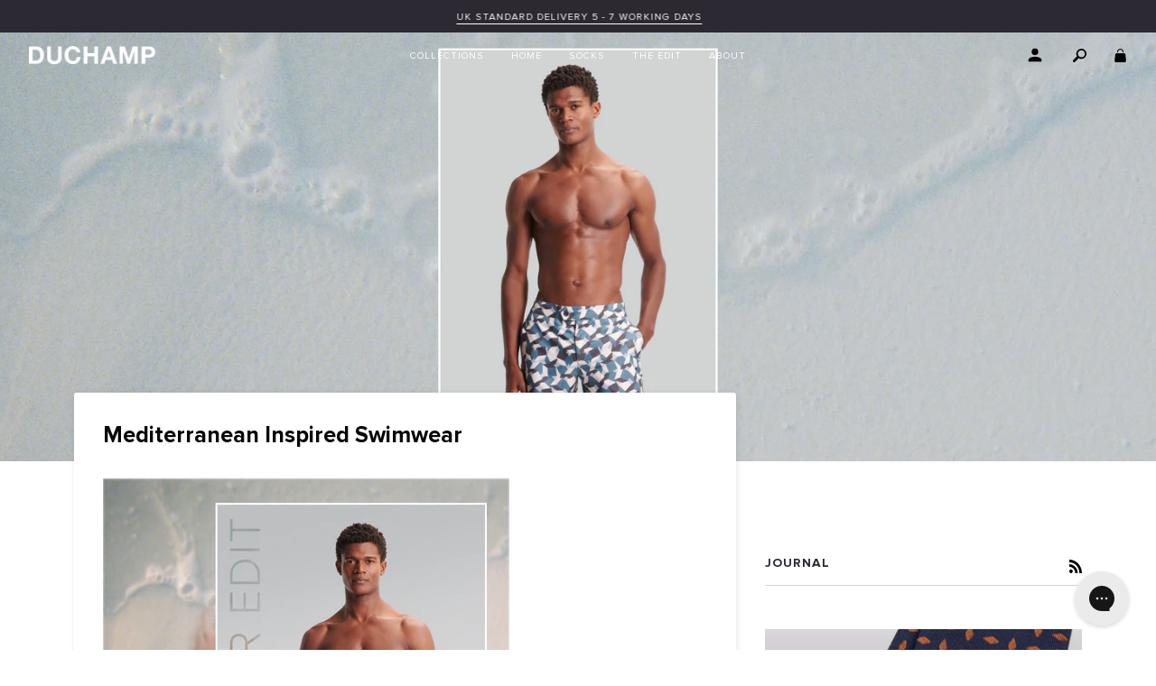

--- FILE ---
content_type: text/html; charset=utf-8
request_url: https://duchamplondon.com/blogs/journal/mediterranean-inspired-swimwear
body_size: 40081
content:
<!doctype html>
<html class="no-js" lang="en"><head>
  <meta charset="utf-8">
  <meta http-equiv="X-UA-Compatible" content="IE=edge,chrome=1">
  <meta name="viewport" content="width=device-width,initial-scale=1">
  <meta name="theme-color" content="#bcaf9c"><link rel="canonical" href="https://duchamplondon.com/blogs/journal/mediterranean-inspired-swimwear"><!-- ======================= Pipeline Theme V6.1.3 ========================= -->

  <link rel="preconnect" href="https://cdn.shopify.com" crossorigin>
  <link rel="preconnect" href="https://fonts.shopify.com" crossorigin>
  <link rel="preconnect" href="https://monorail-edge.shopifysvc.com" crossorigin>


  <link rel="preload" href="//duchamplondon.com/cdn/shop/t/12/assets/lazysizes.js?v=111431644619468174291704458486" as="script">
  <link rel="preload" href="//duchamplondon.com/cdn/shop/t/12/assets/vendor.js?v=159073106423563084681704458486" as="script">
  <link rel="preload" href="//duchamplondon.com/cdn/shop/t/12/assets/theme.js?v=156178741232049809941704458486" as="script">
  <link rel="preload" href="//duchamplondon.com/cdn/shop/t/12/assets/theme.css?v=35987905705623147841704458486" as="style">

  
<link rel="shortcut icon" href="//duchamplondon.com/cdn/shop/files/Duchamp_Favicon_32x32.png?v=1649178856" type="image/png"><!-- Title and description ================================================ -->
  
  <title>
    

    Mediterranean Inspired Swimwear
&ndash; Duchamp

  </title><meta name="description" content="Drawing inspiration from the tranquil landscapes of the Mediterranean, our swimwear range embodies the essence of the modern man - confident, stylish and refined.       With watercolour stripes and painterly prints, our swimwear silhouettes will transport you to faraway shores. Elevate your beach look and discover the ">
  <!-- /snippets/social-meta-tags.liquid --><meta property="og:site_name" content="Duchamp">
<meta property="og:url" content="https://duchamplondon.com/blogs/journal/mediterranean-inspired-swimwear">
<meta property="og:title" content="Mediterranean Inspired Swimwear">
<meta property="og:type" content="article">
<meta property="og:description" content="
Drawing inspiration from the tranquil landscapes of the Mediterranean, our swimwear range embodies the essence of the modern man - confident, stylish and refined. 
    
With watercolour stripes and painterly prints, our swimwear silhouettes will transport you to faraway shores. Elevate your beach look and discover the unique style and quality that only Duchamp can offer. 
    
Shop our collection now and get ready to pack your suitcase."><meta property="og:image" content="http://duchamplondon.com/cdn/shop/articles/BLOG_BANNER-v3.png?v=1682329454">
      <meta property="og:image:secure_url" content="https://duchamplondon.com/cdn/shop/articles/BLOG_BANNER-v3.png?v=1682329454">
      <meta property="og:image:height" content="900">
      <meta property="og:image:width" content="2880">


<meta name="twitter:site" content="@">
<meta name="twitter:card" content="summary_large_image">
<meta name="twitter:title" content="Mediterranean Inspired Swimwear">
<meta name="twitter:description" content="
Drawing inspiration from the tranquil landscapes of the Mediterranean, our swimwear range embodies the essence of the modern man - confident, stylish and refined. 
    
With watercolour stripes and painterly prints, our swimwear silhouettes will transport you to faraway shores. Elevate your beach look and discover the unique style and quality that only Duchamp can offer. 
    
Shop our collection now and get ready to pack your suitcase.">
<!-- CSS ================================================================== -->
  
  <link href="//duchamplondon.com/cdn/shop/t/12/assets/font-settings.css?v=81060572433120092421759334393" rel="stylesheet" type="text/css" media="all" />

  
<style data-shopify>

:root {
/* ================ Product video ================ */

---color_video_bg: #f2f2f2;


/* ================ Color Variables ================ */

/* === Backgrounds ===*/
---color-bg: #ffffff;
---color-bg-accent: #bcaf9c;

/* === Text colors ===*/
---color-text-dark: #070609;
---color-text: #2d2933;
---color-text-light: #6c6970;

/* === Bright color ===*/
---color-primary: #b39872;
---color-primary-hover: #9d753c;
---color-primary-fade: rgba(179, 152, 114, 0.05);
---color-primary-fade-hover: rgba(179, 152, 114, 0.1);---color-primary-opposite: #ffffff;

/* === Secondary/link Color ===*/
---color-secondary: #bcaf9c;
---color-secondary-hover: #af8d5d;
---color-secondary-fade: rgba(188, 175, 156, 0.05);
---color-secondary-fade-hover: rgba(188, 175, 156, 0.1);---color-secondary-opposite: #000000;

/* === Shades of grey ===*/
---color-a5:  rgba(45, 41, 51, 0.05);
---color-a10: rgba(45, 41, 51, 0.1);
---color-a20: rgba(45, 41, 51, 0.2);
---color-a35: rgba(45, 41, 51, 0.35);
---color-a50: rgba(45, 41, 51, 0.5);
---color-a80: rgba(45, 41, 51, 0.8);
---color-a90: rgba(45, 41, 51, 0.9);
---color-a95: rgba(45, 41, 51, 0.95);


/* ================ Inverted Color Variables ================ */

---inverse-bg: #2d2933;
---inverse-bg-accent: #2d2933;

/* === Text colors ===*/
---inverse-text-dark: #ffffff;
---inverse-text: #FFFFFF;
---inverse-text-light: #c0bfc2;

/* === Bright color ===*/
---inverse-primary: #bcaf9c;
---inverse-primary-hover: #af8d5d;
---inverse-primary-fade: rgba(188, 175, 156, 0.05);
---inverse-primary-fade-hover: rgba(188, 175, 156, 0.1);---inverse-primary-opposite: #000000;


/* === Second Color ===*/
---inverse-secondary: #bcaf9c;
---inverse-secondary-hover: #af8d5d;
---inverse-secondary-fade: rgba(188, 175, 156, 0.05);
---inverse-secondary-fade-hover: rgba(188, 175, 156, 0.1);---inverse-secondary-opposite: #000000;


/* === Shades of grey ===*/
---inverse-a5:  rgba(255, 255, 255, 0.05);
---inverse-a10: rgba(255, 255, 255, 0.1);
---inverse-a20: rgba(255, 255, 255, 0.2);
---inverse-a35: rgba(255, 255, 255, 0.3);
---inverse-a80: rgba(255, 255, 255, 0.8);
---inverse-a90: rgba(255, 255, 255, 0.9);
---inverse-a95: rgba(255, 255, 255, 0.95);


/* === Account Bar ===*/
---color-announcement-bg: #2d2933;
---color-announcement-text: #ffffff;

/* === Nav and dropdown link background ===*/
---color-nav: #ffffff;
---color-nav-text: #2d2933;
---color-nav-border: #b39872;
---color-nav-a10: rgba(45, 41, 51, 0.1);
---color-nav-a50: rgba(45, 41, 51, 0.5);

/* === Site Footer ===*/
---color-footer-bg: #2d2933;
---color-footer-text: #ffffff;
---color-footer-a5: rgba(255, 255, 255, 0.05);
---color-footer-a15: rgba(255, 255, 255, 0.15);
---color-footer-a90: rgba(255, 255, 255, 0.9);

/* === Products ===*/
---product-grid-aspect-ratio: 100%;

/* === Product badges ===*/
---color-badge: #ffffff;
---color-badge-text: #656565;

/* === disabled form colors ===*/
---color-disabled-bg: #eaeaeb;
---color-disabled-text: #b6b4b8;

---inverse-disabled-bg: #423e47;
---inverse-disabled-text: #77747a;

/* === Button Radius === */
---button-radius: 0px;


/* ================ Typography ================ */

---font-stack-body: Montserrat, sans-serif;
---font-style-body: normal;
---font-weight-body: 300;
---font-weight-body-bold: 400;
---font-adjust-body: 1.0;

---font-stack-heading: Montserrat, sans-serif;
---font-style-heading: normal;
---font-weight-heading: 700;
---font-weight-heading-bold: 800;
---font-adjust-heading: 0.8;

  ---font-heading-space: initial;
  ---font-heading-caps: initial;


---font-stack-accent: Montserrat, sans-serif;
---font-style-accent: normal;
---font-weight-accent: 500;
---font-weight-accent-bold: 600;
---font-adjust-accent: 0.9;

---ico-select: url('//duchamplondon.com/cdn/shop/t/12/assets/ico-select.svg?v=154067819360012338481704458486');

---url-zoom: url('//duchamplondon.com/cdn/shop/t/12/assets/cursor-zoom.svg?v=84126825847775068491704458486');
---url-zoom-2x: url('//duchamplondon.com/cdn/shop/t/12/assets/cursor-zoom-2x.svg?v=171663856290763660631704458486');


  

---color-text-dark: #000000;
---color-text:#070609;
---color-text-light: #2d2933;

---inverse-text-dark: #ffffff;
---inverse-text: #ffffff;
---inverse-text-light: #FFFFFF;  


}

</style>

  <link href="//duchamplondon.com/cdn/shop/t/12/assets/theme.css?v=35987905705623147841704458486" rel="stylesheet" type="text/css" media="all" />
  <script src="https://ajax.googleapis.com/ajax/libs/jquery/3.6.0/jquery.min.js"></script>
  <script>
    document.documentElement.className = document.documentElement.className.replace('no-js', 'js');
    let root = '/';
    if (root[root.length - 1] !== '/') {
      root = `${root}/`;
    }
    var theme = {
      routes: {
        root_url: root,
        cart: '/cart',
        cart_add_url: '/cart/add',
        product_recommendations_url: '/recommendations/products'
      },
      assets: {
        photoswipe: '//duchamplondon.com/cdn/shop/t/12/assets/photoswipe.js?v=92904272307011895101704458486',
        smoothscroll: '//duchamplondon.com/cdn/shop/t/12/assets/smoothscroll.js?v=37906625415260927261704458486',
        swatches: '//duchamplondon.com/cdn/shop/t/12/assets/swatches.json?v=93619043093241983191704458486',
        noImage: '//duchamplondon.com/cdn/shopifycloud/storefront/assets/no-image-2048-a2addb12.gif',
        base: '//duchamplondon.com/cdn/shop/t/12/assets/'
      },
      strings: {
        swatchesKey: "Color, Colour",     
        addToCart: "Add to Cart",
        estimateShipping: "Estimate shipping",
        noShippingAvailable: "We do not ship to this destination.",
        free: "Free",
        from: "From",
        preOrder: "Pre-order",
        soldOut: "Sold Out",
        sale: "Sale",
        subscription: "Subscription",
        unavailable: "Unavailable",
        unitPrice: "Unit price",
        unitPriceSeparator: "per",        
        stockout: "All available stock is in cart",
        products: "Products",
        pages: "Pages",
        collections: "Collections",
        resultsFor: "Results for",
        noResultsFor: "No results for",
        articles: "Articles"
      },
      settings: {
        badge_sale_type: "percentage",
        search_products: true,
        search_collections: true,
        search_pages: false,
        search_articles: false,
        animate_hover: true,
        animate_scroll: true
      },
      info: {
        name: 'pipeline'
      },
      moneyFormat: "£{{amount}}",
      version: '6.1.3'
    }
    let windowInnerHeight = window.innerHeight;
    document.documentElement.style.setProperty('--full-screen', `${windowInnerHeight}px`);
    document.documentElement.style.setProperty('--three-quarters', `${windowInnerHeight * 0.75}px`);
    document.documentElement.style.setProperty('--two-thirds', `${windowInnerHeight * 0.66}px`);
    document.documentElement.style.setProperty('--one-half', `${windowInnerHeight * 0.5}px`);
    document.documentElement.style.setProperty('--one-third', `${windowInnerHeight * 0.33}px`);
    document.documentElement.style.setProperty('--one-fifth', `${windowInnerHeight * 0.2}px`);

    window.lazySizesConfig = window.lazySizesConfig || {};
    window.lazySizesConfig.loadHidden = false;
  </script><!-- Theme Javascript ============================================================== -->
  <script src="//duchamplondon.com/cdn/shop/t/12/assets/lazysizes.js?v=111431644619468174291704458486" async="async"></script>
  <script src="//duchamplondon.com/cdn/shop/t/12/assets/vendor.js?v=159073106423563084681704458486" defer="defer"></script>
  <script src="//duchamplondon.com/cdn/shop/t/12/assets/theme.js?v=156178741232049809941704458486" defer="defer"></script>

  <script>
    (function () {
      function onPageShowEvents() {
        if ('requestIdleCallback' in window) {
          requestIdleCallback(initCartEvent)
        } else {
          initCartEvent()
        }
        function initCartEvent(){
          document.documentElement.dispatchEvent(new CustomEvent('theme:cart:init', {
            bubbles: true
          }));
        }
      };
      window.onpageshow = onPageShowEvents;
    })();
  </script>

  <script type="text/javascript">
    if (window.MSInputMethodContext && document.documentMode) {
      var scripts = document.getElementsByTagName('script')[0];
      var polyfill = document.createElement("script");
      polyfill.defer = true;
      polyfill.src = "//duchamplondon.com/cdn/shop/t/12/assets/ie11.js?v=144489047535103983231704458486";

      scripts.parentNode.insertBefore(polyfill, scripts);
    }
  </script>

<script type="text/javascript">
    (function(c,l,a,r,i,t,y){
        c[a]=c[a]||function(){(c[a].q=c[a].q||[]).push(arguments)};
        t=l.createElement(r);t.async=1;t.src="https://www.clarity.ms/tag/"+i;
        y=l.getElementsByTagName(r)[0];y.parentNode.insertBefore(t,y);
    })(window, document, "clarity", "script", "dyco78k9an");
</script>

  
  <!-- Shopify app scripts =========================================================== -->
  <script>window.performance && window.performance.mark && window.performance.mark('shopify.content_for_header.start');</script><meta name="google-site-verification" content="ujzAFYodS7SHz7u3U5C1SYukjGC98_FPMEZpTftmt7k">
<meta name="google-site-verification" content="fVQwm0CE-gDGKHfXgdr1UH598N7DJKACiIOWMhJVnzo">
<meta id="shopify-digital-wallet" name="shopify-digital-wallet" content="/63098552567/digital_wallets/dialog">
<meta name="shopify-checkout-api-token" content="4d2990ae678504878e576bca71b5a0a4">
<meta id="in-context-paypal-metadata" data-shop-id="63098552567" data-venmo-supported="false" data-environment="production" data-locale="en_US" data-paypal-v4="true" data-currency="GBP">
<link rel="alternate" type="application/atom+xml" title="Feed" href="/blogs/journal.atom" />
<script async="async" src="/checkouts/internal/preloads.js?locale=en-GB"></script>
<link rel="preconnect" href="https://shop.app" crossorigin="anonymous">
<script async="async" src="https://shop.app/checkouts/internal/preloads.js?locale=en-GB&shop_id=63098552567" crossorigin="anonymous"></script>
<script id="apple-pay-shop-capabilities" type="application/json">{"shopId":63098552567,"countryCode":"GB","currencyCode":"GBP","merchantCapabilities":["supports3DS"],"merchantId":"gid:\/\/shopify\/Shop\/63098552567","merchantName":"Duchamp","requiredBillingContactFields":["postalAddress","email","phone"],"requiredShippingContactFields":["postalAddress","email","phone"],"shippingType":"shipping","supportedNetworks":["visa","maestro","masterCard","amex","discover","elo"],"total":{"type":"pending","label":"Duchamp","amount":"1.00"},"shopifyPaymentsEnabled":true,"supportsSubscriptions":true}</script>
<script id="shopify-features" type="application/json">{"accessToken":"4d2990ae678504878e576bca71b5a0a4","betas":["rich-media-storefront-analytics"],"domain":"duchamplondon.com","predictiveSearch":true,"shopId":63098552567,"locale":"en"}</script>
<script>var Shopify = Shopify || {};
Shopify.shop = "duchamp-bmg.myshopify.com";
Shopify.locale = "en";
Shopify.currency = {"active":"GBP","rate":"1.0"};
Shopify.country = "GB";
Shopify.theme = {"name":"Duchamp 1.6 - 8-1-2024","id":138718642423,"schema_name":"Pipeline","schema_version":"6.1.3","theme_store_id":null,"role":"main"};
Shopify.theme.handle = "null";
Shopify.theme.style = {"id":null,"handle":null};
Shopify.cdnHost = "duchamplondon.com/cdn";
Shopify.routes = Shopify.routes || {};
Shopify.routes.root = "/";</script>
<script type="module">!function(o){(o.Shopify=o.Shopify||{}).modules=!0}(window);</script>
<script>!function(o){function n(){var o=[];function n(){o.push(Array.prototype.slice.apply(arguments))}return n.q=o,n}var t=o.Shopify=o.Shopify||{};t.loadFeatures=n(),t.autoloadFeatures=n()}(window);</script>
<script>
  window.ShopifyPay = window.ShopifyPay || {};
  window.ShopifyPay.apiHost = "shop.app\/pay";
  window.ShopifyPay.redirectState = null;
</script>
<script id="shop-js-analytics" type="application/json">{"pageType":"article"}</script>
<script defer="defer" async type="module" src="//duchamplondon.com/cdn/shopifycloud/shop-js/modules/v2/client.init-shop-cart-sync_C5BV16lS.en.esm.js"></script>
<script defer="defer" async type="module" src="//duchamplondon.com/cdn/shopifycloud/shop-js/modules/v2/chunk.common_CygWptCX.esm.js"></script>
<script type="module">
  await import("//duchamplondon.com/cdn/shopifycloud/shop-js/modules/v2/client.init-shop-cart-sync_C5BV16lS.en.esm.js");
await import("//duchamplondon.com/cdn/shopifycloud/shop-js/modules/v2/chunk.common_CygWptCX.esm.js");

  window.Shopify.SignInWithShop?.initShopCartSync?.({"fedCMEnabled":true,"windoidEnabled":true});

</script>
<script>
  window.Shopify = window.Shopify || {};
  if (!window.Shopify.featureAssets) window.Shopify.featureAssets = {};
  window.Shopify.featureAssets['shop-js'] = {"shop-cart-sync":["modules/v2/client.shop-cart-sync_ZFArdW7E.en.esm.js","modules/v2/chunk.common_CygWptCX.esm.js"],"init-fed-cm":["modules/v2/client.init-fed-cm_CmiC4vf6.en.esm.js","modules/v2/chunk.common_CygWptCX.esm.js"],"shop-button":["modules/v2/client.shop-button_tlx5R9nI.en.esm.js","modules/v2/chunk.common_CygWptCX.esm.js"],"shop-cash-offers":["modules/v2/client.shop-cash-offers_DOA2yAJr.en.esm.js","modules/v2/chunk.common_CygWptCX.esm.js","modules/v2/chunk.modal_D71HUcav.esm.js"],"init-windoid":["modules/v2/client.init-windoid_sURxWdc1.en.esm.js","modules/v2/chunk.common_CygWptCX.esm.js"],"shop-toast-manager":["modules/v2/client.shop-toast-manager_ClPi3nE9.en.esm.js","modules/v2/chunk.common_CygWptCX.esm.js"],"init-shop-email-lookup-coordinator":["modules/v2/client.init-shop-email-lookup-coordinator_B8hsDcYM.en.esm.js","modules/v2/chunk.common_CygWptCX.esm.js"],"init-shop-cart-sync":["modules/v2/client.init-shop-cart-sync_C5BV16lS.en.esm.js","modules/v2/chunk.common_CygWptCX.esm.js"],"avatar":["modules/v2/client.avatar_BTnouDA3.en.esm.js"],"pay-button":["modules/v2/client.pay-button_FdsNuTd3.en.esm.js","modules/v2/chunk.common_CygWptCX.esm.js"],"init-customer-accounts":["modules/v2/client.init-customer-accounts_DxDtT_ad.en.esm.js","modules/v2/client.shop-login-button_C5VAVYt1.en.esm.js","modules/v2/chunk.common_CygWptCX.esm.js","modules/v2/chunk.modal_D71HUcav.esm.js"],"init-shop-for-new-customer-accounts":["modules/v2/client.init-shop-for-new-customer-accounts_ChsxoAhi.en.esm.js","modules/v2/client.shop-login-button_C5VAVYt1.en.esm.js","modules/v2/chunk.common_CygWptCX.esm.js","modules/v2/chunk.modal_D71HUcav.esm.js"],"shop-login-button":["modules/v2/client.shop-login-button_C5VAVYt1.en.esm.js","modules/v2/chunk.common_CygWptCX.esm.js","modules/v2/chunk.modal_D71HUcav.esm.js"],"init-customer-accounts-sign-up":["modules/v2/client.init-customer-accounts-sign-up_CPSyQ0Tj.en.esm.js","modules/v2/client.shop-login-button_C5VAVYt1.en.esm.js","modules/v2/chunk.common_CygWptCX.esm.js","modules/v2/chunk.modal_D71HUcav.esm.js"],"shop-follow-button":["modules/v2/client.shop-follow-button_Cva4Ekp9.en.esm.js","modules/v2/chunk.common_CygWptCX.esm.js","modules/v2/chunk.modal_D71HUcav.esm.js"],"checkout-modal":["modules/v2/client.checkout-modal_BPM8l0SH.en.esm.js","modules/v2/chunk.common_CygWptCX.esm.js","modules/v2/chunk.modal_D71HUcav.esm.js"],"lead-capture":["modules/v2/client.lead-capture_Bi8yE_yS.en.esm.js","modules/v2/chunk.common_CygWptCX.esm.js","modules/v2/chunk.modal_D71HUcav.esm.js"],"shop-login":["modules/v2/client.shop-login_D6lNrXab.en.esm.js","modules/v2/chunk.common_CygWptCX.esm.js","modules/v2/chunk.modal_D71HUcav.esm.js"],"payment-terms":["modules/v2/client.payment-terms_CZxnsJam.en.esm.js","modules/v2/chunk.common_CygWptCX.esm.js","modules/v2/chunk.modal_D71HUcav.esm.js"]};
</script>
<script>(function() {
  var isLoaded = false;
  function asyncLoad() {
    if (isLoaded) return;
    isLoaded = true;
    var urls = ["https:\/\/ultimatesizechart.com\/sizechart\/js\/sizechart-121623.js?shop=duchamp-bmg.myshopify.com","https:\/\/s3.eu-west-1.amazonaws.com\/production-klarna-il-shopify-osm\/a6c5e37d3b587ca7438f15aa90b429b47085a035\/duchamp-bmg.myshopify.com-1708619372623.js?shop=duchamp-bmg.myshopify.com","https:\/\/config.gorgias.chat\/bundle-loader\/01JZA0EET286AJFYB07PVR8M34?source=shopify1click\u0026shop=duchamp-bmg.myshopify.com","https:\/\/cdn.9gtb.com\/loader.js?g_cvt_id=3fbd2175-693c-4b90-a1da-07799aac4242\u0026shop=duchamp-bmg.myshopify.com"];
    for (var i = 0; i < urls.length; i++) {
      var s = document.createElement('script');
      s.type = 'text/javascript';
      s.async = true;
      s.src = urls[i];
      var x = document.getElementsByTagName('script')[0];
      x.parentNode.insertBefore(s, x);
    }
  };
  if(window.attachEvent) {
    window.attachEvent('onload', asyncLoad);
  } else {
    window.addEventListener('load', asyncLoad, false);
  }
})();</script>
<script id="__st">var __st={"a":63098552567,"offset":0,"reqid":"fbc45fd1-25a9-4a37-bec1-775fdb173da0-1768613298","pageurl":"duchamplondon.com\/blogs\/journal\/mediterranean-inspired-swimwear","s":"articles-588325552375","u":"6b10385c9257","p":"article","rtyp":"article","rid":588325552375};</script>
<script>window.ShopifyPaypalV4VisibilityTracking = true;</script>
<script id="captcha-bootstrap">!function(){'use strict';const t='contact',e='account',n='new_comment',o=[[t,t],['blogs',n],['comments',n],[t,'customer']],c=[[e,'customer_login'],[e,'guest_login'],[e,'recover_customer_password'],[e,'create_customer']],r=t=>t.map((([t,e])=>`form[action*='/${t}']:not([data-nocaptcha='true']) input[name='form_type'][value='${e}']`)).join(','),a=t=>()=>t?[...document.querySelectorAll(t)].map((t=>t.form)):[];function s(){const t=[...o],e=r(t);return a(e)}const i='password',u='form_key',d=['recaptcha-v3-token','g-recaptcha-response','h-captcha-response',i],f=()=>{try{return window.sessionStorage}catch{return}},m='__shopify_v',_=t=>t.elements[u];function p(t,e,n=!1){try{const o=window.sessionStorage,c=JSON.parse(o.getItem(e)),{data:r}=function(t){const{data:e,action:n}=t;return t[m]||n?{data:e,action:n}:{data:t,action:n}}(c);for(const[e,n]of Object.entries(r))t.elements[e]&&(t.elements[e].value=n);n&&o.removeItem(e)}catch(o){console.error('form repopulation failed',{error:o})}}const l='form_type',E='cptcha';function T(t){t.dataset[E]=!0}const w=window,h=w.document,L='Shopify',v='ce_forms',y='captcha';let A=!1;((t,e)=>{const n=(g='f06e6c50-85a8-45c8-87d0-21a2b65856fe',I='https://cdn.shopify.com/shopifycloud/storefront-forms-hcaptcha/ce_storefront_forms_captcha_hcaptcha.v1.5.2.iife.js',D={infoText:'Protected by hCaptcha',privacyText:'Privacy',termsText:'Terms'},(t,e,n)=>{const o=w[L][v],c=o.bindForm;if(c)return c(t,g,e,D).then(n);var r;o.q.push([[t,g,e,D],n]),r=I,A||(h.body.append(Object.assign(h.createElement('script'),{id:'captcha-provider',async:!0,src:r})),A=!0)});var g,I,D;w[L]=w[L]||{},w[L][v]=w[L][v]||{},w[L][v].q=[],w[L][y]=w[L][y]||{},w[L][y].protect=function(t,e){n(t,void 0,e),T(t)},Object.freeze(w[L][y]),function(t,e,n,w,h,L){const[v,y,A,g]=function(t,e,n){const i=e?o:[],u=t?c:[],d=[...i,...u],f=r(d),m=r(i),_=r(d.filter((([t,e])=>n.includes(e))));return[a(f),a(m),a(_),s()]}(w,h,L),I=t=>{const e=t.target;return e instanceof HTMLFormElement?e:e&&e.form},D=t=>v().includes(t);t.addEventListener('submit',(t=>{const e=I(t);if(!e)return;const n=D(e)&&!e.dataset.hcaptchaBound&&!e.dataset.recaptchaBound,o=_(e),c=g().includes(e)&&(!o||!o.value);(n||c)&&t.preventDefault(),c&&!n&&(function(t){try{if(!f())return;!function(t){const e=f();if(!e)return;const n=_(t);if(!n)return;const o=n.value;o&&e.removeItem(o)}(t);const e=Array.from(Array(32),(()=>Math.random().toString(36)[2])).join('');!function(t,e){_(t)||t.append(Object.assign(document.createElement('input'),{type:'hidden',name:u})),t.elements[u].value=e}(t,e),function(t,e){const n=f();if(!n)return;const o=[...t.querySelectorAll(`input[type='${i}']`)].map((({name:t})=>t)),c=[...d,...o],r={};for(const[a,s]of new FormData(t).entries())c.includes(a)||(r[a]=s);n.setItem(e,JSON.stringify({[m]:1,action:t.action,data:r}))}(t,e)}catch(e){console.error('failed to persist form',e)}}(e),e.submit())}));const S=(t,e)=>{t&&!t.dataset[E]&&(n(t,e.some((e=>e===t))),T(t))};for(const o of['focusin','change'])t.addEventListener(o,(t=>{const e=I(t);D(e)&&S(e,y())}));const B=e.get('form_key'),M=e.get(l),P=B&&M;t.addEventListener('DOMContentLoaded',(()=>{const t=y();if(P)for(const e of t)e.elements[l].value===M&&p(e,B);[...new Set([...A(),...v().filter((t=>'true'===t.dataset.shopifyCaptcha))])].forEach((e=>S(e,t)))}))}(h,new URLSearchParams(w.location.search),n,t,e,['guest_login'])})(!0,!0)}();</script>
<script integrity="sha256-4kQ18oKyAcykRKYeNunJcIwy7WH5gtpwJnB7kiuLZ1E=" data-source-attribution="shopify.loadfeatures" defer="defer" src="//duchamplondon.com/cdn/shopifycloud/storefront/assets/storefront/load_feature-a0a9edcb.js" crossorigin="anonymous"></script>
<script crossorigin="anonymous" defer="defer" src="//duchamplondon.com/cdn/shopifycloud/storefront/assets/shopify_pay/storefront-65b4c6d7.js?v=20250812"></script>
<script data-source-attribution="shopify.dynamic_checkout.dynamic.init">var Shopify=Shopify||{};Shopify.PaymentButton=Shopify.PaymentButton||{isStorefrontPortableWallets:!0,init:function(){window.Shopify.PaymentButton.init=function(){};var t=document.createElement("script");t.src="https://duchamplondon.com/cdn/shopifycloud/portable-wallets/latest/portable-wallets.en.js",t.type="module",document.head.appendChild(t)}};
</script>
<script data-source-attribution="shopify.dynamic_checkout.buyer_consent">
  function portableWalletsHideBuyerConsent(e){var t=document.getElementById("shopify-buyer-consent"),n=document.getElementById("shopify-subscription-policy-button");t&&n&&(t.classList.add("hidden"),t.setAttribute("aria-hidden","true"),n.removeEventListener("click",e))}function portableWalletsShowBuyerConsent(e){var t=document.getElementById("shopify-buyer-consent"),n=document.getElementById("shopify-subscription-policy-button");t&&n&&(t.classList.remove("hidden"),t.removeAttribute("aria-hidden"),n.addEventListener("click",e))}window.Shopify?.PaymentButton&&(window.Shopify.PaymentButton.hideBuyerConsent=portableWalletsHideBuyerConsent,window.Shopify.PaymentButton.showBuyerConsent=portableWalletsShowBuyerConsent);
</script>
<script data-source-attribution="shopify.dynamic_checkout.cart.bootstrap">document.addEventListener("DOMContentLoaded",(function(){function t(){return document.querySelector("shopify-accelerated-checkout-cart, shopify-accelerated-checkout")}if(t())Shopify.PaymentButton.init();else{new MutationObserver((function(e,n){t()&&(Shopify.PaymentButton.init(),n.disconnect())})).observe(document.body,{childList:!0,subtree:!0})}}));
</script>
<link id="shopify-accelerated-checkout-styles" rel="stylesheet" media="screen" href="https://duchamplondon.com/cdn/shopifycloud/portable-wallets/latest/accelerated-checkout-backwards-compat.css" crossorigin="anonymous">
<style id="shopify-accelerated-checkout-cart">
        #shopify-buyer-consent {
  margin-top: 1em;
  display: inline-block;
  width: 100%;
}

#shopify-buyer-consent.hidden {
  display: none;
}

#shopify-subscription-policy-button {
  background: none;
  border: none;
  padding: 0;
  text-decoration: underline;
  font-size: inherit;
  cursor: pointer;
}

#shopify-subscription-policy-button::before {
  box-shadow: none;
}

      </style>

<script>window.performance && window.performance.mark && window.performance.mark('shopify.content_for_header.end');</script>

  <!-- Google tag (gtag.js) -->
<script async src="https://www.googletagmanager.com/gtag/js?id=AW-11025626316"></script>
<script>
  window.dataLayer = window.dataLayer || [];
  function gtag(){dataLayer.push(arguments);}
  gtag('js', new Date());

  gtag('config', 'AW-11025626316');
</script>

  <!-- Event snippet for Google Shopping App View Item conversion page -->
<script>
  gtag('event', 'conversion', {
      'send_to': 'AW-11025626316/p4QJCNG-m4MYEMzptokp',
      'value': 1.0,
      'currency': 'GBP'
  });
</script>

  
<!-- BEGIN app block: shopify://apps/labeler/blocks/app-embed/38a5b8ec-f58a-4fa4-8faa-69ddd0f10a60 -->

  <style>
    .aco-box { z-index: 1 !important; }
  </style>

<script>
  let aco_allProducts = new Map();
</script>
<script>
  const normalStyle = [
  "background: rgb(173, 216, 230)",
  "padding: 15px",
  "font-size: 1.5em",
  "font-family: 'Poppins', sans-serif",
  "color: black",
  "border-radius: 10px",
  ];
  const warningStyle = [
  "background: rgb(255, 165, 0)",
  "padding: 15px",
  "font-size: 1.5em",
  "font-family: 'Poppins', sans-serif",
  "color: black", 
  "border-radius: 10px",
  ];
  let content = "%cWelcome to labeler v3!🎉🎉";
  let version = "v3";

  if (version !== "v3") {
    content = "%cWarning! Update labeler to v3 ⚠️⚠️";
    console.log(content, warningStyle.join(";"));
  }
  else {
    console.log(content, normalStyle.join(";"));
  }
  try{
     
    
   
    
       }catch(err){
        console.log(err)
       }
       aco_allProducts.forEach((value,key) => {
        const data = aco_allProducts.get(key)
        data.totalInventory = data.variants.reduce((acc,curr) => {
          return acc + curr.quantityAvailable
        },0)
        data.variants.forEach((el,index)=>{
          if(!el.image.url){
            data.variants[index].image.url = data.images[0]?.url || ""
          }
        })
        aco_allProducts.set(key,data)
       });
</script>

  
    <script>
      const betaStyle = [
      "background: rgb(244, 205, 50)",
      "padding: 5px",
      "font-size: 1em",
      "font-family: 'Poppins', sans-serif",
      "color: black",
      "border-radius: 10px",
      ];
        const isbeta = "true";
        const betaContent = "%cBeta version"
        console.log(betaContent, betaStyle.join(";"));
        let labelerCdnData = {"version":"v3","status":true,"storeFrontApi":"bd5390fb81bb612e41956eab2d6a1a9c","subscription":{},"badges":[{"id":"6f051467-c33d-482a-9254-2a306807f95a","title":"3 FOR 2 PLP SOCKS","imageUrl":"V3/duchamp-bmg.myshopify.com/assets/png/if45sh4p4f4zsl7h5mugvtde5.png","svgUrl":null,"pngUrl":null,"webpUrl":null,"style":{"type":"percentage","angle":0,"width":40,"height":25,"margin":{"top":"inherit","left":0,"right":"inherit","bottom":2,"objectPosition":"left bottom"},"opacity":1,"position":"LB","svgStyle":null,"alignment":null,"animation":{"name":"none","duration":2,"iteration":"infinite"},"aspectRatio":true},"createdAt":"2025-06-20T08:56:28.747Z","isActivated":false,"rules":{"inStock":false,"lowStock":10,"selected":["specificProducts"],"scheduler":{"status":false,"endDate":"2025-08-20T00:00:00.000Z","endTime":"23:59","timezone":"(GMT-12:00) Etc/GMT+12","weekdays":{"friday":{"end":"23:59","start":"00:00","status":true},"monday":{"end":"23:59","start":"00:00","status":true},"sunday":{"end":"23:59","start":"00:00","status":true},"tuesday":{"end":"23:59","start":"00:00","status":true},"saturday":{"end":"23:59","start":"00:00","status":true},"thursday":{"end":"23:59","start":"00:00","status":true},"wednesday":{"end":"23:59","start":"00:00","status":true}},"startDate":"2025-06-20T00:00:00.000Z","startTime":"00:00"},"comingSoon":7,"outOfStock":false,"priceRange":{"max":2000,"min":0},"allProducts":false,"newArrivals":7,"productType":{"excludeTypes":[],"includeTypes":[]},"specificTags":{"excludeTags":[],"includeTags":[]},"productVendor":{"excludeVendors":[],"includeVendors":[]},"publishedDate":{"to":"2025-06-20T00:00:00.000Z","from":"2025-06-13T00:00:00.000Z"},"specificProducts":["gid://shopify/Product/9540854120695","gid://shopify/Product/9540854022391","gid://shopify/Product/9540854055159","gid://shopify/Product/9540854087927","gid://shopify/Product/9540847829239","gid://shopify/Product/9540847862007","gid://shopify/Product/9540847894775","gid://shopify/Product/9540847927543","gid://shopify/Product/9540847960311","gid://shopify/Product/9540847993079","gid://shopify/Product/9540848025847","gid://shopify/Product/9540848058615","gid://shopify/Product/9540848091383","gid://shopify/Product/9540848287991","gid://shopify/Product/9540848320759","gid://shopify/Product/9540848353527","gid://shopify/Product/9540848386295","gid://shopify/Product/9540848550135","gid://shopify/Product/9540848582903","gid://shopify/Product/9540848615671","gid://shopify/Product/9540848648439","gid://shopify/Product/9540848681207","gid://shopify/Product/9540849271031","gid://shopify/Product/9540849926391","gid://shopify/Product/9540854153463","gid://shopify/Product/9540854186231","gid://shopify/Product/9540854218999","gid://shopify/Product/9540854251767","gid://shopify/Product/9540854284535","gid://shopify/Product/9540854317303","gid://shopify/Product/9540854350071","gid://shopify/Product/9540854382839","gid://shopify/Product/9540854448375","gid://shopify/Product/9540854513911","gid://shopify/Product/9540854546679","gid://shopify/Product/9540854579447","gid://shopify/Product/9540854612215","gid://shopify/Product/9540854644983","gid://shopify/Product/9540854677751","gid://shopify/Product/9540854710519","gid://shopify/Product/9540854743287","gid://shopify/Product/9540854776055","gid://shopify/Product/9540854808823","gid://shopify/Product/9540854841591","gid://shopify/Product/9540854939895","gid://shopify/Product/9540854972663","gid://shopify/Product/9540855005431","gid://shopify/Product/9540855038199","gid://shopify/Product/9540855136503"],"specificVariants":[],"countryRestriction":{"excludedCountry":[],"includedCountry":[]},"specificCollection":{"excludeCollections":[],"includeCollections":[]}},"svgToStoreFront":false,"premium":false,"selectedPages":["products","collections"],"dynamic":false,"options":{"timerOptions":{"dayLabel":"Days","minLabel":"Minutes","secLabel":"Seconds","hourLabel":"Hours","hideAfterTimeOut":false},"percentageInBetweenForSaleOn":{"max":100,"min":1,"status":false}},"shopId":"0b91c7cd-5ec8-43bd-98c1-ac556ddd05f2","categoryId":"b400a8ea-b9af-4adc-bf1e-15659ef4e158","collectionId":"aa45ff9e-972c-4745-b4be-375049b40bb1","Category":{"name":"My","id":"b400a8ea-b9af-4adc-bf1e-15659ef4e158"}},{"id":"b2f63d41-c312-44fa-8f36-b744505a9605","title":"2 for £89 SHIRTS","imageUrl":"V3/duchamp-bmg.myshopify.com/assets//eu9flktuh3hji311pa6x2qo4e","svgUrl":null,"pngUrl":null,"webpUrl":null,"style":{"type":"percentage","angle":0,"width":45,"height":25,"margin":{"top":"inherit","left":0,"right":"inherit","bottom":2,"objectPosition":"left bottom"},"opacity":1,"position":"LB","svgStyle":null,"alignment":null,"animation":{"name":"none","duration":2,"iteration":"infinite"},"aspectRatio":true},"createdAt":"2025-07-09T02:16:51.329Z","isActivated":false,"rules":{"inStock":false,"lowStock":10,"selected":["specificProducts"],"scheduler":{"status":false,"endDate":"2025-09-09T00:00:00.000Z","endTime":"23:59","timezone":"(GMT-12:00) Etc/GMT+12","weekdays":{"friday":{"end":"23:59","start":"00:00","status":true},"monday":{"end":"23:59","start":"00:00","status":true},"sunday":{"end":"23:59","start":"00:00","status":true},"tuesday":{"end":"23:59","start":"00:00","status":true},"saturday":{"end":"23:59","start":"00:00","status":true},"thursday":{"end":"23:59","start":"00:00","status":true},"wednesday":{"end":"23:59","start":"00:00","status":true}},"startDate":"2025-07-09T00:00:00.000Z","startTime":"00:00"},"comingSoon":7,"outOfStock":false,"priceRange":{"max":2000,"min":0},"allProducts":false,"newArrivals":7,"productType":{"excludeTypes":[],"includeTypes":[]},"specificTags":{"excludeTags":[],"includeTags":[]},"productVendor":{"excludeVendors":[],"includeVendors":[]},"publishedDate":{"to":"2025-07-09T00:00:00.000Z","from":"2025-07-02T00:00:00.000Z"},"specificProducts":["gid://shopify/Product/9540855595255","gid://shopify/Product/9540855496951","gid://shopify/Product/9540855529719","gid://shopify/Product/9540855398647","gid://shopify/Product/9540855726327","gid://shopify/Product/9540855333111","gid://shopify/Product/9540855365879","gid://shopify/Product/9540855300343","gid://shopify/Product/9540855660791"],"specificVariants":[],"countryRestriction":{"excludedCountry":[],"includedCountry":[]},"specificCollection":{"excludeCollections":[],"includeCollections":[]}},"svgToStoreFront":false,"premium":false,"selectedPages":["products","collections"],"dynamic":false,"options":{"timerOptions":{"dayLabel":"Days","minLabel":"Minutes","secLabel":"Seconds","hourLabel":"Hours","hideAfterTimeOut":false},"percentageInBetweenForSaleOn":{"max":100,"min":1,"status":false}},"shopId":"0b91c7cd-5ec8-43bd-98c1-ac556ddd05f2","categoryId":"b400a8ea-b9af-4adc-bf1e-15659ef4e158","collectionId":"a3ee1303-3da0-4539-bac4-0c0082833340","Category":{"name":"My","id":"b400a8ea-b9af-4adc-bf1e-15659ef4e158"}}],"labels":[],"trustBadges":[],"announcements":[],"configuration":{"path":{},"style":{},"attributes":[],"themeOverWrite":[{"page":"product","child":"","parent":""},{"page":"collection","child":"","parent":""},{"page":"home","child":"","parent":""},{"page":"search","child":"","parent":""}],"tourConfiguration":{"dashboard":{"isSkipped":false,"isCompleted":true}}}}
        const labeler = {}
        labeler.version = version
        labeler.ipCountry={
          country:"",
          ip:"",
        }
        labeler.page = "article"
        if(labeler.page.includes("collection.")) labeler.page = "collection";
        if(labeler.page.includes("product.")) labeler.page = "product";
        if(labelerCdnData){
          labelerCdnData.badges = labelerCdnData.badges.filter(badge=> !badge.premium || (labelerCdnData.subscription.isActive && badge.premium))
          labelerCdnData.labels = labelerCdnData.labels.filter(label=> !label.premium || (labelerCdnData.subscription.isActive && label.premium))
          labelerCdnData.announcements = labelerCdnData.announcements.filter(announcement=> !announcement.premium || (labelerCdnData.subscription.isActive && announcement.premium))
          labelerCdnData.trustBadges = labelerCdnData.trustBadges.filter(trustBadge=> !trustBadge.premium || (labelerCdnData.subscription.isActive && trustBadge.premium))
          labeler.labelerData = labelerCdnData
        }
    </script>
    <script
      id="labeler_bundle"
      src="https://cdn.shopify.com/extensions/019aa5a9-33de-7785-bd5d-f450f9f04838/4.1.1/assets/bundle.js"
      type="text/javascript"
      defer
    ></script>
    <link rel="stylesheet" href="https://cdn.shopify.com/extensions/019aa5a9-33de-7785-bd5d-f450f9f04838/4.1.1/assets/styles.css">
  


  <script>
    const HANDLE = decodeURIComponent(window.location.pathname).split("/").pop(); const getAngerTag = (element) => { if (element) { const angerTag = element.querySelector("a"); if (angerTag) return angerTag; return getAngerTag(element.parentElement); } }; window.identifyImage = ( productId, type, handle, id, imageSrc, featuredImage, allImageSrc, image ) => { if ( (image.clientHeight <= 100 && image.clientHeight != 0) || image.closest(".collection__image__bottom") || image.closest(".pswp__zoom-wrap") ) return false; let angerTag = image.closest("a"); if (!angerTag) angerTag = image.closest("a"); if (!angerTag) angerTag = image?.parentElement?.querySelector("a"); if (!angerTag && window.Shopify.theme.id != 138718642423) angerTag = getAngerTag(image.parentElement); const filter = angerTag ? decodeURIComponent(angerTag.href).split("/").pop().split("?")[0] : null; if (labeler.page != "product" && filter != handle) return false; else if (labeler.page == "product") { if (HANDLE != handle && filter != handle) return false; } if (type == "LABEL") { [ { cls: "aco-price-wrapper", fn: getPriceWrapper, }, { cls: "aco-title-wrapper", fn: getTitleWrapper, }, ].map((el) => { const wrapper = el.fn(image, handle); if (wrapper) { wrapper.setAttribute(`aco-${type}-id`, id); wrapper.setAttribute(`aco-product-id`, productId); if (!wrapper.className.includes(el.cls)) { wrapper.classList.add(el.cls + `-${productId}`); } } }); } return true; }; const getPriceWrapper = (image, handle) => { if (labeler.page == "product" && HANDLE == handle) { return image .closest(".product-single") ?.querySelector(".product__price__wrap"); } else return image .closest(".product-grid-item ") ?.querySelector(".product__grid__info .product__grid__price"); }; const getTitleWrapper = (image, handle) => { if (labeler.page == "product" && HANDLE == handle) { return image .closest(".product-single") ?.querySelector(".product__title__wrapper"); } else return image .closest(".product-grid-item ") ?.querySelector(".product__grid__info .product__grid__title__wrapper"); };
  </script>

<!-- END app block --><!-- BEGIN app block: shopify://apps/klaviyo-email-marketing-sms/blocks/klaviyo-onsite-embed/2632fe16-c075-4321-a88b-50b567f42507 -->












  <script async src="https://static.klaviyo.com/onsite/js/MtZJpz/klaviyo.js?company_id=MtZJpz"></script>
  <script>!function(){if(!window.klaviyo){window._klOnsite=window._klOnsite||[];try{window.klaviyo=new Proxy({},{get:function(n,i){return"push"===i?function(){var n;(n=window._klOnsite).push.apply(n,arguments)}:function(){for(var n=arguments.length,o=new Array(n),w=0;w<n;w++)o[w]=arguments[w];var t="function"==typeof o[o.length-1]?o.pop():void 0,e=new Promise((function(n){window._klOnsite.push([i].concat(o,[function(i){t&&t(i),n(i)}]))}));return e}}})}catch(n){window.klaviyo=window.klaviyo||[],window.klaviyo.push=function(){var n;(n=window._klOnsite).push.apply(n,arguments)}}}}();</script>

  




  <script>
    window.klaviyoReviewsProductDesignMode = false
  </script>







<!-- END app block --><link href="https://monorail-edge.shopifysvc.com" rel="dns-prefetch">
<script>(function(){if ("sendBeacon" in navigator && "performance" in window) {try {var session_token_from_headers = performance.getEntriesByType('navigation')[0].serverTiming.find(x => x.name == '_s').description;} catch {var session_token_from_headers = undefined;}var session_cookie_matches = document.cookie.match(/_shopify_s=([^;]*)/);var session_token_from_cookie = session_cookie_matches && session_cookie_matches.length === 2 ? session_cookie_matches[1] : "";var session_token = session_token_from_headers || session_token_from_cookie || "";function handle_abandonment_event(e) {var entries = performance.getEntries().filter(function(entry) {return /monorail-edge.shopifysvc.com/.test(entry.name);});if (!window.abandonment_tracked && entries.length === 0) {window.abandonment_tracked = true;var currentMs = Date.now();var navigation_start = performance.timing.navigationStart;var payload = {shop_id: 63098552567,url: window.location.href,navigation_start,duration: currentMs - navigation_start,session_token,page_type: "article"};window.navigator.sendBeacon("https://monorail-edge.shopifysvc.com/v1/produce", JSON.stringify({schema_id: "online_store_buyer_site_abandonment/1.1",payload: payload,metadata: {event_created_at_ms: currentMs,event_sent_at_ms: currentMs}}));}}window.addEventListener('pagehide', handle_abandonment_event);}}());</script>
<script id="web-pixels-manager-setup">(function e(e,d,r,n,o){if(void 0===o&&(o={}),!Boolean(null===(a=null===(i=window.Shopify)||void 0===i?void 0:i.analytics)||void 0===a?void 0:a.replayQueue)){var i,a;window.Shopify=window.Shopify||{};var t=window.Shopify;t.analytics=t.analytics||{};var s=t.analytics;s.replayQueue=[],s.publish=function(e,d,r){return s.replayQueue.push([e,d,r]),!0};try{self.performance.mark("wpm:start")}catch(e){}var l=function(){var e={modern:/Edge?\/(1{2}[4-9]|1[2-9]\d|[2-9]\d{2}|\d{4,})\.\d+(\.\d+|)|Firefox\/(1{2}[4-9]|1[2-9]\d|[2-9]\d{2}|\d{4,})\.\d+(\.\d+|)|Chrom(ium|e)\/(9{2}|\d{3,})\.\d+(\.\d+|)|(Maci|X1{2}).+ Version\/(15\.\d+|(1[6-9]|[2-9]\d|\d{3,})\.\d+)([,.]\d+|)( \(\w+\)|)( Mobile\/\w+|) Safari\/|Chrome.+OPR\/(9{2}|\d{3,})\.\d+\.\d+|(CPU[ +]OS|iPhone[ +]OS|CPU[ +]iPhone|CPU IPhone OS|CPU iPad OS)[ +]+(15[._]\d+|(1[6-9]|[2-9]\d|\d{3,})[._]\d+)([._]\d+|)|Android:?[ /-](13[3-9]|1[4-9]\d|[2-9]\d{2}|\d{4,})(\.\d+|)(\.\d+|)|Android.+Firefox\/(13[5-9]|1[4-9]\d|[2-9]\d{2}|\d{4,})\.\d+(\.\d+|)|Android.+Chrom(ium|e)\/(13[3-9]|1[4-9]\d|[2-9]\d{2}|\d{4,})\.\d+(\.\d+|)|SamsungBrowser\/([2-9]\d|\d{3,})\.\d+/,legacy:/Edge?\/(1[6-9]|[2-9]\d|\d{3,})\.\d+(\.\d+|)|Firefox\/(5[4-9]|[6-9]\d|\d{3,})\.\d+(\.\d+|)|Chrom(ium|e)\/(5[1-9]|[6-9]\d|\d{3,})\.\d+(\.\d+|)([\d.]+$|.*Safari\/(?![\d.]+ Edge\/[\d.]+$))|(Maci|X1{2}).+ Version\/(10\.\d+|(1[1-9]|[2-9]\d|\d{3,})\.\d+)([,.]\d+|)( \(\w+\)|)( Mobile\/\w+|) Safari\/|Chrome.+OPR\/(3[89]|[4-9]\d|\d{3,})\.\d+\.\d+|(CPU[ +]OS|iPhone[ +]OS|CPU[ +]iPhone|CPU IPhone OS|CPU iPad OS)[ +]+(10[._]\d+|(1[1-9]|[2-9]\d|\d{3,})[._]\d+)([._]\d+|)|Android:?[ /-](13[3-9]|1[4-9]\d|[2-9]\d{2}|\d{4,})(\.\d+|)(\.\d+|)|Mobile Safari.+OPR\/([89]\d|\d{3,})\.\d+\.\d+|Android.+Firefox\/(13[5-9]|1[4-9]\d|[2-9]\d{2}|\d{4,})\.\d+(\.\d+|)|Android.+Chrom(ium|e)\/(13[3-9]|1[4-9]\d|[2-9]\d{2}|\d{4,})\.\d+(\.\d+|)|Android.+(UC? ?Browser|UCWEB|U3)[ /]?(15\.([5-9]|\d{2,})|(1[6-9]|[2-9]\d|\d{3,})\.\d+)\.\d+|SamsungBrowser\/(5\.\d+|([6-9]|\d{2,})\.\d+)|Android.+MQ{2}Browser\/(14(\.(9|\d{2,})|)|(1[5-9]|[2-9]\d|\d{3,})(\.\d+|))(\.\d+|)|K[Aa][Ii]OS\/(3\.\d+|([4-9]|\d{2,})\.\d+)(\.\d+|)/},d=e.modern,r=e.legacy,n=navigator.userAgent;return n.match(d)?"modern":n.match(r)?"legacy":"unknown"}(),u="modern"===l?"modern":"legacy",c=(null!=n?n:{modern:"",legacy:""})[u],f=function(e){return[e.baseUrl,"/wpm","/b",e.hashVersion,"modern"===e.buildTarget?"m":"l",".js"].join("")}({baseUrl:d,hashVersion:r,buildTarget:u}),m=function(e){var d=e.version,r=e.bundleTarget,n=e.surface,o=e.pageUrl,i=e.monorailEndpoint;return{emit:function(e){var a=e.status,t=e.errorMsg,s=(new Date).getTime(),l=JSON.stringify({metadata:{event_sent_at_ms:s},events:[{schema_id:"web_pixels_manager_load/3.1",payload:{version:d,bundle_target:r,page_url:o,status:a,surface:n,error_msg:t},metadata:{event_created_at_ms:s}}]});if(!i)return console&&console.warn&&console.warn("[Web Pixels Manager] No Monorail endpoint provided, skipping logging."),!1;try{return self.navigator.sendBeacon.bind(self.navigator)(i,l)}catch(e){}var u=new XMLHttpRequest;try{return u.open("POST",i,!0),u.setRequestHeader("Content-Type","text/plain"),u.send(l),!0}catch(e){return console&&console.warn&&console.warn("[Web Pixels Manager] Got an unhandled error while logging to Monorail."),!1}}}}({version:r,bundleTarget:l,surface:e.surface,pageUrl:self.location.href,monorailEndpoint:e.monorailEndpoint});try{o.browserTarget=l,function(e){var d=e.src,r=e.async,n=void 0===r||r,o=e.onload,i=e.onerror,a=e.sri,t=e.scriptDataAttributes,s=void 0===t?{}:t,l=document.createElement("script"),u=document.querySelector("head"),c=document.querySelector("body");if(l.async=n,l.src=d,a&&(l.integrity=a,l.crossOrigin="anonymous"),s)for(var f in s)if(Object.prototype.hasOwnProperty.call(s,f))try{l.dataset[f]=s[f]}catch(e){}if(o&&l.addEventListener("load",o),i&&l.addEventListener("error",i),u)u.appendChild(l);else{if(!c)throw new Error("Did not find a head or body element to append the script");c.appendChild(l)}}({src:f,async:!0,onload:function(){if(!function(){var e,d;return Boolean(null===(d=null===(e=window.Shopify)||void 0===e?void 0:e.analytics)||void 0===d?void 0:d.initialized)}()){var d=window.webPixelsManager.init(e)||void 0;if(d){var r=window.Shopify.analytics;r.replayQueue.forEach((function(e){var r=e[0],n=e[1],o=e[2];d.publishCustomEvent(r,n,o)})),r.replayQueue=[],r.publish=d.publishCustomEvent,r.visitor=d.visitor,r.initialized=!0}}},onerror:function(){return m.emit({status:"failed",errorMsg:"".concat(f," has failed to load")})},sri:function(e){var d=/^sha384-[A-Za-z0-9+/=]+$/;return"string"==typeof e&&d.test(e)}(c)?c:"",scriptDataAttributes:o}),m.emit({status:"loading"})}catch(e){m.emit({status:"failed",errorMsg:(null==e?void 0:e.message)||"Unknown error"})}}})({shopId: 63098552567,storefrontBaseUrl: "https://duchamplondon.com",extensionsBaseUrl: "https://extensions.shopifycdn.com/cdn/shopifycloud/web-pixels-manager",monorailEndpoint: "https://monorail-edge.shopifysvc.com/unstable/produce_batch",surface: "storefront-renderer",enabledBetaFlags: ["2dca8a86"],webPixelsConfigList: [{"id":"1760035192","configuration":"{\"accountID\":\"MtZJpz\",\"webPixelConfig\":\"eyJlbmFibGVBZGRlZFRvQ2FydEV2ZW50cyI6IHRydWV9\"}","eventPayloadVersion":"v1","runtimeContext":"STRICT","scriptVersion":"524f6c1ee37bacdca7657a665bdca589","type":"APP","apiClientId":123074,"privacyPurposes":["ANALYTICS","MARKETING"],"dataSharingAdjustments":{"protectedCustomerApprovalScopes":["read_customer_address","read_customer_email","read_customer_name","read_customer_personal_data","read_customer_phone"]}},{"id":"531529975","configuration":"{\"config\":\"{\\\"pixel_id\\\":\\\"G-QBYQEN64CW\\\",\\\"target_country\\\":\\\"GB\\\",\\\"gtag_events\\\":[{\\\"type\\\":\\\"search\\\",\\\"action_label\\\":[\\\"G-QBYQEN64CW\\\",\\\"AW-1021809766\\\/4dCKCPCdttYBEOaonucD\\\"]},{\\\"type\\\":\\\"begin_checkout\\\",\\\"action_label\\\":[\\\"G-QBYQEN64CW\\\",\\\"AW-1021809766\\\/68maCO2dttYBEOaonucD\\\"]},{\\\"type\\\":\\\"view_item\\\",\\\"action_label\\\":[\\\"G-QBYQEN64CW\\\",\\\"AW-1021809766\\\/SgunCOedttYBEOaonucD\\\",\\\"MC-2BK2WVH0Q5\\\"]},{\\\"type\\\":\\\"purchase\\\",\\\"action_label\\\":[\\\"G-QBYQEN64CW\\\",\\\"AW-1021809766\\\/opb7COSdttYBEOaonucD\\\",\\\"MC-2BK2WVH0Q5\\\"]},{\\\"type\\\":\\\"page_view\\\",\\\"action_label\\\":[\\\"G-QBYQEN64CW\\\",\\\"AW-1021809766\\\/oWBdCOGdttYBEOaonucD\\\",\\\"MC-2BK2WVH0Q5\\\"]},{\\\"type\\\":\\\"add_payment_info\\\",\\\"action_label\\\":[\\\"G-QBYQEN64CW\\\",\\\"AW-1021809766\\\/ML2VCPOdttYBEOaonucD\\\"]},{\\\"type\\\":\\\"add_to_cart\\\",\\\"action_label\\\":[\\\"G-QBYQEN64CW\\\",\\\"AW-1021809766\\\/V4KgCOqdttYBEOaonucD\\\"]}],\\\"enable_monitoring_mode\\\":false}\"}","eventPayloadVersion":"v1","runtimeContext":"OPEN","scriptVersion":"b2a88bafab3e21179ed38636efcd8a93","type":"APP","apiClientId":1780363,"privacyPurposes":[],"dataSharingAdjustments":{"protectedCustomerApprovalScopes":["read_customer_address","read_customer_email","read_customer_name","read_customer_personal_data","read_customer_phone"]}},{"id":"195035383","configuration":"{\"pixel_id\":\"187653590924522\",\"pixel_type\":\"facebook_pixel\",\"metaapp_system_user_token\":\"-\"}","eventPayloadVersion":"v1","runtimeContext":"OPEN","scriptVersion":"ca16bc87fe92b6042fbaa3acc2fbdaa6","type":"APP","apiClientId":2329312,"privacyPurposes":["ANALYTICS","MARKETING","SALE_OF_DATA"],"dataSharingAdjustments":{"protectedCustomerApprovalScopes":["read_customer_address","read_customer_email","read_customer_name","read_customer_personal_data","read_customer_phone"]}},{"id":"183927160","eventPayloadVersion":"v1","runtimeContext":"LAX","scriptVersion":"1","type":"CUSTOM","privacyPurposes":["ANALYTICS"],"name":"Google Analytics tag (migrated)"},{"id":"shopify-app-pixel","configuration":"{}","eventPayloadVersion":"v1","runtimeContext":"STRICT","scriptVersion":"0450","apiClientId":"shopify-pixel","type":"APP","privacyPurposes":["ANALYTICS","MARKETING"]},{"id":"shopify-custom-pixel","eventPayloadVersion":"v1","runtimeContext":"LAX","scriptVersion":"0450","apiClientId":"shopify-pixel","type":"CUSTOM","privacyPurposes":["ANALYTICS","MARKETING"]}],isMerchantRequest: false,initData: {"shop":{"name":"Duchamp","paymentSettings":{"currencyCode":"GBP"},"myshopifyDomain":"duchamp-bmg.myshopify.com","countryCode":"GB","storefrontUrl":"https:\/\/duchamplondon.com"},"customer":null,"cart":null,"checkout":null,"productVariants":[],"purchasingCompany":null},},"https://duchamplondon.com/cdn","fcfee988w5aeb613cpc8e4bc33m6693e112",{"modern":"","legacy":""},{"shopId":"63098552567","storefrontBaseUrl":"https:\/\/duchamplondon.com","extensionBaseUrl":"https:\/\/extensions.shopifycdn.com\/cdn\/shopifycloud\/web-pixels-manager","surface":"storefront-renderer","enabledBetaFlags":"[\"2dca8a86\"]","isMerchantRequest":"false","hashVersion":"fcfee988w5aeb613cpc8e4bc33m6693e112","publish":"custom","events":"[[\"page_viewed\",{}]]"});</script><script>
  window.ShopifyAnalytics = window.ShopifyAnalytics || {};
  window.ShopifyAnalytics.meta = window.ShopifyAnalytics.meta || {};
  window.ShopifyAnalytics.meta.currency = 'GBP';
  var meta = {"page":{"pageType":"article","resourceType":"article","resourceId":588325552375,"requestId":"fbc45fd1-25a9-4a37-bec1-775fdb173da0-1768613298"}};
  for (var attr in meta) {
    window.ShopifyAnalytics.meta[attr] = meta[attr];
  }
</script>
<script class="analytics">
  (function () {
    var customDocumentWrite = function(content) {
      var jquery = null;

      if (window.jQuery) {
        jquery = window.jQuery;
      } else if (window.Checkout && window.Checkout.$) {
        jquery = window.Checkout.$;
      }

      if (jquery) {
        jquery('body').append(content);
      }
    };

    var hasLoggedConversion = function(token) {
      if (token) {
        return document.cookie.indexOf('loggedConversion=' + token) !== -1;
      }
      return false;
    }

    var setCookieIfConversion = function(token) {
      if (token) {
        var twoMonthsFromNow = new Date(Date.now());
        twoMonthsFromNow.setMonth(twoMonthsFromNow.getMonth() + 2);

        document.cookie = 'loggedConversion=' + token + '; expires=' + twoMonthsFromNow;
      }
    }

    var trekkie = window.ShopifyAnalytics.lib = window.trekkie = window.trekkie || [];
    if (trekkie.integrations) {
      return;
    }
    trekkie.methods = [
      'identify',
      'page',
      'ready',
      'track',
      'trackForm',
      'trackLink'
    ];
    trekkie.factory = function(method) {
      return function() {
        var args = Array.prototype.slice.call(arguments);
        args.unshift(method);
        trekkie.push(args);
        return trekkie;
      };
    };
    for (var i = 0; i < trekkie.methods.length; i++) {
      var key = trekkie.methods[i];
      trekkie[key] = trekkie.factory(key);
    }
    trekkie.load = function(config) {
      trekkie.config = config || {};
      trekkie.config.initialDocumentCookie = document.cookie;
      var first = document.getElementsByTagName('script')[0];
      var script = document.createElement('script');
      script.type = 'text/javascript';
      script.onerror = function(e) {
        var scriptFallback = document.createElement('script');
        scriptFallback.type = 'text/javascript';
        scriptFallback.onerror = function(error) {
                var Monorail = {
      produce: function produce(monorailDomain, schemaId, payload) {
        var currentMs = new Date().getTime();
        var event = {
          schema_id: schemaId,
          payload: payload,
          metadata: {
            event_created_at_ms: currentMs,
            event_sent_at_ms: currentMs
          }
        };
        return Monorail.sendRequest("https://" + monorailDomain + "/v1/produce", JSON.stringify(event));
      },
      sendRequest: function sendRequest(endpointUrl, payload) {
        // Try the sendBeacon API
        if (window && window.navigator && typeof window.navigator.sendBeacon === 'function' && typeof window.Blob === 'function' && !Monorail.isIos12()) {
          var blobData = new window.Blob([payload], {
            type: 'text/plain'
          });

          if (window.navigator.sendBeacon(endpointUrl, blobData)) {
            return true;
          } // sendBeacon was not successful

        } // XHR beacon

        var xhr = new XMLHttpRequest();

        try {
          xhr.open('POST', endpointUrl);
          xhr.setRequestHeader('Content-Type', 'text/plain');
          xhr.send(payload);
        } catch (e) {
          console.log(e);
        }

        return false;
      },
      isIos12: function isIos12() {
        return window.navigator.userAgent.lastIndexOf('iPhone; CPU iPhone OS 12_') !== -1 || window.navigator.userAgent.lastIndexOf('iPad; CPU OS 12_') !== -1;
      }
    };
    Monorail.produce('monorail-edge.shopifysvc.com',
      'trekkie_storefront_load_errors/1.1',
      {shop_id: 63098552567,
      theme_id: 138718642423,
      app_name: "storefront",
      context_url: window.location.href,
      source_url: "//duchamplondon.com/cdn/s/trekkie.storefront.cd680fe47e6c39ca5d5df5f0a32d569bc48c0f27.min.js"});

        };
        scriptFallback.async = true;
        scriptFallback.src = '//duchamplondon.com/cdn/s/trekkie.storefront.cd680fe47e6c39ca5d5df5f0a32d569bc48c0f27.min.js';
        first.parentNode.insertBefore(scriptFallback, first);
      };
      script.async = true;
      script.src = '//duchamplondon.com/cdn/s/trekkie.storefront.cd680fe47e6c39ca5d5df5f0a32d569bc48c0f27.min.js';
      first.parentNode.insertBefore(script, first);
    };
    trekkie.load(
      {"Trekkie":{"appName":"storefront","development":false,"defaultAttributes":{"shopId":63098552567,"isMerchantRequest":null,"themeId":138718642423,"themeCityHash":"13854412836137722437","contentLanguage":"en","currency":"GBP","eventMetadataId":"d8f3efab-509b-4096-8109-68ef26f0d5d6"},"isServerSideCookieWritingEnabled":true,"monorailRegion":"shop_domain","enabledBetaFlags":["65f19447"]},"Session Attribution":{},"S2S":{"facebookCapiEnabled":true,"source":"trekkie-storefront-renderer","apiClientId":580111}}
    );

    var loaded = false;
    trekkie.ready(function() {
      if (loaded) return;
      loaded = true;

      window.ShopifyAnalytics.lib = window.trekkie;

      var originalDocumentWrite = document.write;
      document.write = customDocumentWrite;
      try { window.ShopifyAnalytics.merchantGoogleAnalytics.call(this); } catch(error) {};
      document.write = originalDocumentWrite;

      window.ShopifyAnalytics.lib.page(null,{"pageType":"article","resourceType":"article","resourceId":588325552375,"requestId":"fbc45fd1-25a9-4a37-bec1-775fdb173da0-1768613298","shopifyEmitted":true});

      var match = window.location.pathname.match(/checkouts\/(.+)\/(thank_you|post_purchase)/)
      var token = match? match[1]: undefined;
      if (!hasLoggedConversion(token)) {
        setCookieIfConversion(token);
        
      }
    });


        var eventsListenerScript = document.createElement('script');
        eventsListenerScript.async = true;
        eventsListenerScript.src = "//duchamplondon.com/cdn/shopifycloud/storefront/assets/shop_events_listener-3da45d37.js";
        document.getElementsByTagName('head')[0].appendChild(eventsListenerScript);

})();</script>
  <script>
  if (!window.ga || (window.ga && typeof window.ga !== 'function')) {
    window.ga = function ga() {
      (window.ga.q = window.ga.q || []).push(arguments);
      if (window.Shopify && window.Shopify.analytics && typeof window.Shopify.analytics.publish === 'function') {
        window.Shopify.analytics.publish("ga_stub_called", {}, {sendTo: "google_osp_migration"});
      }
      console.error("Shopify's Google Analytics stub called with:", Array.from(arguments), "\nSee https://help.shopify.com/manual/promoting-marketing/pixels/pixel-migration#google for more information.");
    };
    if (window.Shopify && window.Shopify.analytics && typeof window.Shopify.analytics.publish === 'function') {
      window.Shopify.analytics.publish("ga_stub_initialized", {}, {sendTo: "google_osp_migration"});
    }
  }
</script>
<script
  defer
  src="https://duchamplondon.com/cdn/shopifycloud/perf-kit/shopify-perf-kit-3.0.4.min.js"
  data-application="storefront-renderer"
  data-shop-id="63098552567"
  data-render-region="gcp-us-east1"
  data-page-type="article"
  data-theme-instance-id="138718642423"
  data-theme-name="Pipeline"
  data-theme-version="6.1.3"
  data-monorail-region="shop_domain"
  data-resource-timing-sampling-rate="10"
  data-shs="true"
  data-shs-beacon="true"
  data-shs-export-with-fetch="true"
  data-shs-logs-sample-rate="1"
  data-shs-beacon-endpoint="https://duchamplondon.com/api/collect"
></script>
</head>

<body id="mediterranean-inspired-swimwear" class="template-article ">
<script>window.KlarnaThemeGlobals={};</script>




  <a class="in-page-link visually-hidden skip-link" href="#MainContent">Skip to content</a>

  <div id="shopify-section-announcement" class="shopify-section"><div class="announcement__wrapper"
      data-announcement-wrapper
      data-section-id="announcement"
      data-section-type="announcement">
      
      <div class="announcement__font font--3">
        <div class="announcement__bar-outer" data-bar style="--bg: var(---color-announcement-bg); --text: var(---color-announcement-text);"><div class="announcement__bar-holder" data-announcement-slider data-slider-speed="4000">
              <div data-slide="e32ae7e6-ea1b-4906-b84e-072534a495d2"
      data-slide-index="0"
      
class="announcement__bar"
 >
                  <div data-ticker-frame class="announcement__message">
                    <div data-ticker-scale class="ticker--unloaded announcement__scale">
                      <div data-ticker-text class="announcement__text">
                        <p><a href="https://duchamplondon.com/pages/returns-and-refunds-policy" title="https://duchamplondon.com/pages/returns-and-refunds-policy"><strong>EASY 28 DAYS RETURNS</strong></a></p>
                      </div>
                    </div>
                  </div>
                </div><div data-slide="announce_text"
      data-slide-index="1"
      
class="announcement__bar"
 >
                  <div data-ticker-frame class="announcement__message">
                    <div data-ticker-scale class="ticker--unloaded announcement__scale">
                      <div data-ticker-text class="announcement__text">
                        <p><a href="https://duchamplondon.com/pages/shipping-delivery-information" title="https://duchamplondon.com/pages/shipping-delivery-information">UK Standard Delivery 5 - 7 Working Days</a></p>
                      </div>
                    </div>
                  </div>
                </div><div data-slide="ea1df333-271d-473c-bf53-b88793dc9557"
      data-slide-index="2"
      
class="announcement__bar"
 >
                  <div data-ticker-frame class="announcement__message">
                    <div data-ticker-scale class="ticker--unloaded announcement__scale">
                      <div data-ticker-text class="announcement__text">
                        <p><a href="https://manage.kmail-lists.com/subscriptions/subscribe?a=MtZJpz&g=PFA9Av" title="https://manage.kmail-lists.com/subscriptions/subscribe?a=MtZJpz&g=PFA9Av"><strong>SIGN UP & ENJOY 10% OFF</strong></a></p>
                      </div>
                    </div>
                  </div>
                </div>
            </div></div>
      </div>
    </div>
</div>
  <div id="shopify-section-header" class="shopify-section"><style> 
  :root { 
    ---color-nav-text-transparent: #ffffff; 
    --menu-height: calc(49px);
  } 
</style>













<div class="header__wrapper"
  data-header-wrapper
  style="--bar-opacity: 0; --bar-width: 0; --bar-left: 0;"
  data-header-transparent="true"
  data-underline-current="true"
  data-header-sticky="directional"
  data-header-style="menu_center"
  data-section-id="header"
  data-section-type="header">

  <header class="theme__header" role="banner" data-header-height>
    <div class="wrapper--full">
      <div class="header__mobile">
        
    <div class="header__mobile__left">
      <button class="header__mobile__button"      
        data-drawer-toggle="hamburger"
        aria-label="Open menu" 
        aria-haspopup="true" 
        aria-expanded="false" 
        aria-controls="header-menu">
        <svg aria-hidden="true" focusable="false" role="presentation" class="icon icon-nav" viewBox="0 0 25 25"><path d="M0 4.062h25v2H0zm0 7h25v2H0zm0 7h25v2H0z"/></svg>
      </button>
    </div>
    
<div class="header__logo header__logo--image header__logo--has-transparent">
    <a class="header__logo__link" 
        href="/"
        style="width: 140px;">
      
<img data-src="//duchamplondon.com/cdn/shop/files/Duchamp-Logo-Pos_{width}x.png?v=1646059313"
          class="lazyload logo__img logo__img--color"
          width="800"
          height="113"
          data-widths="[110, 160, 220, 320, 480, 540, 720, 900]"
          data-sizes="auto"
          data-aspectratio="7.079646017699115"
          alt="Duchamp">
      
      
<img data-src="//duchamplondon.com/cdn/shop/files/Duchamp-Logo-Neg_{width}x.png?v=1649178788"
              class="lazyload logo__img logo__img--transparent"
              width="800"
              height="113"
              data-widths="[110, 160, 220, 320, 480, 540, 720, 900]"
              data-sizes="auto"
              data-aspectratio="7.079646017699115"
              alt="Duchamp">
      

      
        <noscript>
          <img class="logo__img" style="opacity: 1;" src="//duchamplondon.com/cdn/shop/files/Duchamp-Logo-Pos_360x.png?v=1646059313" alt=""/>
        </noscript>
      
    </a>
  </div>

    <div class="header__mobile__right">
      <a class="header__mobile__button"
       data-drawer-toggle="drawer-cart"
        href="/cart">
        <svg fill="none" height="15" viewBox="0 0 15 15" width="15" xmlns="http://www.w3.org/2000/svg"><g fill="#000"><path d="m5 3.5c0-1.38071 1.11929-2.5 2.5-2.5s2.5 1.11929 2.5 2.5v.5h1v-.5c0-1.933-1.567-3.5-3.5-3.5s-3.5 1.567-3.5 3.5v.5h1z"/><path d="m1.90432 6.33435c.0844-.75965.7265-1.33435 1.49082-1.33435h8.20996c.7643 0 1.4064.5747 1.4908 1.33435l.7778 7.00005c.0987.8885-.5968 1.6656-1.4909 1.6656h-9.76543c-.89402 0-1.58956-.7771-1.49083-1.6656z"/></g></svg>
        <span class="visually-hidden">Cart</span>
        
  <span class="header__cart__status">
    <span data-header-cart-price="0">
      £0.00
    </span>
    <span data-header-cart-count="0">
      (0)
    </span>
    
<span data-header-cart-full="false"></span>
  </span>

      </a>
    </div>

      </div>
      <div data-header-desktop class="header__desktop header__desktop--menu_center"><div  data-takes-space class="header__desktop__bar__l">
<div class="header__logo header__logo--image header__logo--has-transparent">
    <a class="header__logo__link" 
        href="/"
        style="width: 140px;">
      
<img data-src="//duchamplondon.com/cdn/shop/files/Duchamp-Logo-Pos_{width}x.png?v=1646059313"
          class="lazyload logo__img logo__img--color"
          width="800"
          height="113"
          data-widths="[110, 160, 220, 320, 480, 540, 720, 900]"
          data-sizes="auto"
          data-aspectratio="7.079646017699115"
          alt="Duchamp">
      
      
<img data-src="//duchamplondon.com/cdn/shop/files/Duchamp-Logo-Neg_{width}x.png?v=1649178788"
              class="lazyload logo__img logo__img--transparent"
              width="800"
              height="113"
              data-widths="[110, 160, 220, 320, 480, 540, 720, 900]"
              data-sizes="auto"
              data-aspectratio="7.079646017699115"
              alt="Duchamp">
      

      
        <noscript>
          <img class="logo__img" style="opacity: 1;" src="//duchamplondon.com/cdn/shop/files/Duchamp-Logo-Pos_360x.png?v=1646059313" alt=""/>
        </noscript>
      
    </a>
  </div>
</div>
            <div  data-takes-space class="header__desktop__bar__c">
  <nav class="header__menu">
    <div class="header__menu__inner" data-text-items-wrapper>
      
        

<div class="menu__item  grandparent kids-2 "
  data-main-menu-text-item
   
    aria-haspopup="true" 
    aria-expanded="false"
    data-hover-disclosure-toggle="dropdown-33a1241c6d4eaf36ea6390988cf560fb"
    aria-controls="dropdown-33a1241c6d4eaf36ea6390988cf560fb"
  >
  <a href="/collections/clothing" data-top-link class="navlink navlink--toplevel">
    <span class="navtext">COLLECTIONS</span>
  </a>
  
    <div class="header__dropdown"
      data-hover-disclosure
      id="dropdown-33a1241c6d4eaf36ea6390988cf560fb">
      <div class="header__dropdown__wrapper">
        <div class="header__dropdown__inner">
              
                <div class="dropdown__family">
                  <a href="/collections/clothing" data-stagger-first class="navlink navlink--child">
                    <span class="navtext">ALL CLOTHING </span>
                  </a>
                  
                    <a href="/collections/clothing" data-stagger-second class="navlink navlink--grandchild">
                      <span class="navtext">All Clothing</span>
                    </a>
                  
                    <a href="/collections/new-in" data-stagger-second class="navlink navlink--grandchild">
                      <span class="navtext">New Arrivals</span>
                    </a>
                  
                    <a href="/collections/suits-tailoring" data-stagger-second class="navlink navlink--grandchild">
                      <span class="navtext">Suits &amp; Tailoring</span>
                    </a>
                  
                    <a href="/collections/shirts" data-stagger-second class="navlink navlink--grandchild">
                      <span class="navtext">Shirts</span>
                    </a>
                  
                    <a href="/collections/trousers" data-stagger-second class="navlink navlink--grandchild">
                      <span class="navtext">Trousers</span>
                    </a>
                  
                    <a href="/collections/sweatshirts" data-stagger-second class="navlink navlink--grandchild">
                      <span class="navtext">Sweatshirts</span>
                    </a>
                  
                    <a href="/collections/knitwear" data-stagger-second class="navlink navlink--grandchild">
                      <span class="navtext">Knitwear</span>
                    </a>
                  
                    <a href="/collections/loungewear" data-stagger-second class="navlink navlink--grandchild">
                      <span class="navtext">Loungewear</span>
                    </a>
                  
                </div>
              
                <div class="dropdown__family">
                  <a href="/collections/all-accessories" data-stagger-first class="navlink navlink--child">
                    <span class="navtext">ALL ACCESSORIES</span>
                  </a>
                  
                    <a href="/collections/all-accessories" data-stagger-second class="navlink navlink--grandchild">
                      <span class="navtext">All Accessories</span>
                    </a>
                  
                    <a href="/collections/pocket-squares" data-stagger-second class="navlink navlink--grandchild">
                      <span class="navtext">Pocket Squares</span>
                    </a>
                  
                    <a href="/collections/all-signature-socks-1" data-stagger-second class="navlink navlink--grandchild">
                      <span class="navtext">Socks</span>
                    </a>
                  
                    <a href="/collections/ties" data-stagger-second class="navlink navlink--grandchild">
                      <span class="navtext">Ties</span>
                    </a>
                  
                    <a href="/collections/luggage" data-stagger-second class="navlink navlink--grandchild">
                      <span class="navtext">Luggage</span>
                    </a>
                  
                </div>
              
            

            
              

              

              

              

              

              

              

              
 </div>
      </div>
    </div>
  
</div>

      
        

<div class="menu__item  grandparent kids-1 "
  data-main-menu-text-item
   
    aria-haspopup="true" 
    aria-expanded="false"
    data-hover-disclosure-toggle="dropdown-efaae3ccfa6f08719004a9ee17d7a196"
    aria-controls="dropdown-efaae3ccfa6f08719004a9ee17d7a196"
  >
  <a href="/collections/home" data-top-link class="navlink navlink--toplevel">
    <span class="navtext">HOME</span>
  </a>
  
    <div class="header__dropdown"
      data-hover-disclosure
      id="dropdown-efaae3ccfa6f08719004a9ee17d7a196">
      <div class="header__dropdown__wrapper">
        <div class="header__dropdown__inner">
              
                <div class="dropdown__family">
                  <a href="/collections/home" data-stagger-first class="navlink navlink--child">
                    <span class="navtext">ALL HOME</span>
                  </a>
                  
                    <a href="/collections/home" data-stagger-second class="navlink navlink--grandchild">
                      <span class="navtext">All Home</span>
                    </a>
                  
                    <a href="/collections/home/Bedding" data-stagger-second class="navlink navlink--grandchild">
                      <span class="navtext">Bedding</span>
                    </a>
                  
                    <a href="/collections/home/Towels" data-stagger-second class="navlink navlink--grandchild">
                      <span class="navtext">Towels</span>
                    </a>
                  
                </div>
              
            

            
              

              

              

              

              

              

              

              
 </div>
      </div>
    </div>
  
</div>

      
        

<div class="menu__item  grandparent kids-5 "
  data-main-menu-text-item
   
    aria-haspopup="true" 
    aria-expanded="false"
    data-hover-disclosure-toggle="dropdown-d7018bb0c5ed1567d093c4e04d8c3cc5"
    aria-controls="dropdown-d7018bb0c5ed1567d093c4e04d8c3cc5"
  >
  <a href="/collections/all-signature-socks-1" data-top-link class="navlink navlink--toplevel">
    <span class="navtext">SOCKS</span>
  </a>
  
    <div class="header__dropdown"
      data-hover-disclosure
      id="dropdown-d7018bb0c5ed1567d093c4e04d8c3cc5">
      <div class="header__dropdown__wrapper">
        <div class="header__dropdown__inner">
              
                <div class="dropdown__family">
                  <a href="/collections/all-signature-socks-1" data-stagger-first class="navlink navlink--child">
                    <span class="navtext">DESIGN</span>
                  </a>
                  
                    <a href="/collections/florals" data-stagger-second class="navlink navlink--grandchild">
                      <span class="navtext">FLORAL</span>
                    </a>
                  
                    <a href="/collections/geo-socks" data-stagger-second class="navlink navlink--grandchild">
                      <span class="navtext">GEO</span>
                    </a>
                  
                    <a href="/collections/heel-to-toe" data-stagger-second class="navlink navlink--grandchild">
                      <span class="navtext">HEEL TO TOE</span>
                    </a>
                  
                    <a href="/collections/plain" data-stagger-second class="navlink navlink--grandchild">
                      <span class="navtext">PLAIN</span>
                    </a>
                  
                    <a href="/collections/spots" data-stagger-second class="navlink navlink--grandchild">
                      <span class="navtext">SPOTS &amp; DOTS</span>
                    </a>
                  
                    <a href="/collections/all-the-stripes" data-stagger-second class="navlink navlink--grandchild">
                      <span class="navtext">STRIPES</span>
                    </a>
                  
                </div>
              
                <div class="dropdown__family">
                  <a href="/collections/all-signature-socks-1" data-stagger-first class="navlink navlink--child">
                    <span class="navtext">STYLE</span>
                  </a>
                  
                    <a href="/collections/dress-socks" data-stagger-second class="navlink navlink--grandchild">
                      <span class="navtext">DRESS SOCKS</span>
                    </a>
                  
                    <a href="/collections/sports-socks" data-stagger-second class="navlink navlink--grandchild">
                      <span class="navtext">SPORTS SOCKS</span>
                    </a>
                  
                    <a href="/collections/gift-box-sets" data-stagger-second class="navlink navlink--grandchild">
                      <span class="navtext">GIFT SETS</span>
                    </a>
                  
                </div>
              
            

            
              

              

              

              

              

              



    <div >
      <div class="header__dropdown__image section--image text--white bg--black" data-header-image><a href="/collections/all-the-stripes" class="link-over-image"><div class="hero__content__wrapper align--middle-center">
            <div class="backdrop--radial">
              
              
                <div class="hero__btn btn btn--white btn--small uppercase">
                  STRIPES
                </div>
              
            </div>
          </div></a>
<div class="image__fill fade-in-child"
  
    style="padding-top: 130.0%;
           background-image: url('//duchamplondon.com/cdn/shop/files/DMP0737-744-PS_3_7a342be7-78f8-436e-84ee-504a40008ce0_1x1.jpg?v=1707234990');"
  >
      <div class="background-size-cover lazyload"
        data-bgset="
//duchamplondon.com/cdn/shop/files/DMP0737-744-PS_3_7a342be7-78f8-436e-84ee-504a40008ce0_180x.jpg?v=1707234990 180w 270h,
    //duchamplondon.com/cdn/shop/files/DMP0737-744-PS_3_7a342be7-78f8-436e-84ee-504a40008ce0_360x.jpg?v=1707234990 360w 540h,
    //duchamplondon.com/cdn/shop/files/DMP0737-744-PS_3_7a342be7-78f8-436e-84ee-504a40008ce0_540x.jpg?v=1707234990 540w 810h,
    //duchamplondon.com/cdn/shop/files/DMP0737-744-PS_3_7a342be7-78f8-436e-84ee-504a40008ce0_720x.jpg?v=1707234990 720w 1080h,
    //duchamplondon.com/cdn/shop/files/DMP0737-744-PS_3_7a342be7-78f8-436e-84ee-504a40008ce0_900x.jpg?v=1707234990 900w 1350h,
    //duchamplondon.com/cdn/shop/files/DMP0737-744-PS_3_7a342be7-78f8-436e-84ee-504a40008ce0_1080x.jpg?v=1707234990 1080w 1620h,
    //duchamplondon.com/cdn/shop/files/DMP0737-744-PS_3_7a342be7-78f8-436e-84ee-504a40008ce0_1296x.jpg?v=1707234990 1296w 1944h,
    
    
    
    
    
    
    
    
    
    
    
    //duchamplondon.com/cdn/shop/files/DMP0737-744-PS_3_7a342be7-78f8-436e-84ee-504a40008ce0.jpg?v=1707234990 1333w 2000h"
        style="background-position: center center;"
        role="img"
        aria-label=""></div>
  <noscript>
    <img src="//duchamplondon.com/cdn/shop/files/DMP0737-744-PS_3_7a342be7-78f8-436e-84ee-504a40008ce0_720x.jpg?v=1707234990" alt="" class="responsive-wide-image"/>
  </noscript>
</div>
</div>
    </div>

  

              



    <div >
      <div class="header__dropdown__image section--image text--white bg--black" data-header-image><a href="/collections/spots" class="link-over-image"><div class="hero__content__wrapper align--middle-center">
            <div class="backdrop--radial">
              
              
                <div class="hero__btn btn btn--white btn--small uppercase">
                  SPOTS
                </div>
              
            </div>
          </div></a>
<div class="image__fill fade-in-child"
  
    style="padding-top: 130.0%;
           background-image: url('//duchamplondon.com/cdn/shop/files/DMP0744-C64-PS_3_ca2d541c-2994-418a-962a-8fc50dbce09b_1x1.jpg?v=1707234931');"
  >
      <div class="background-size-cover lazyload"
        data-bgset="
//duchamplondon.com/cdn/shop/files/DMP0744-C64-PS_3_ca2d541c-2994-418a-962a-8fc50dbce09b_180x.jpg?v=1707234931 180w 270h,
    //duchamplondon.com/cdn/shop/files/DMP0744-C64-PS_3_ca2d541c-2994-418a-962a-8fc50dbce09b_360x.jpg?v=1707234931 360w 540h,
    //duchamplondon.com/cdn/shop/files/DMP0744-C64-PS_3_ca2d541c-2994-418a-962a-8fc50dbce09b_540x.jpg?v=1707234931 540w 810h,
    //duchamplondon.com/cdn/shop/files/DMP0744-C64-PS_3_ca2d541c-2994-418a-962a-8fc50dbce09b_720x.jpg?v=1707234931 720w 1080h,
    //duchamplondon.com/cdn/shop/files/DMP0744-C64-PS_3_ca2d541c-2994-418a-962a-8fc50dbce09b_900x.jpg?v=1707234931 900w 1350h,
    //duchamplondon.com/cdn/shop/files/DMP0744-C64-PS_3_ca2d541c-2994-418a-962a-8fc50dbce09b_1080x.jpg?v=1707234931 1080w 1620h,
    //duchamplondon.com/cdn/shop/files/DMP0744-C64-PS_3_ca2d541c-2994-418a-962a-8fc50dbce09b_1296x.jpg?v=1707234931 1296w 1944h,
    
    
    
    
    
    
    
    
    
    
    
    //duchamplondon.com/cdn/shop/files/DMP0744-C64-PS_3_ca2d541c-2994-418a-962a-8fc50dbce09b.jpg?v=1707234931 1333w 2000h"
        style="background-position: center center;"
        role="img"
        aria-label=""></div>
  <noscript>
    <img src="//duchamplondon.com/cdn/shop/files/DMP0744-C64-PS_3_ca2d541c-2994-418a-962a-8fc50dbce09b_720x.jpg?v=1707234931" alt="" class="responsive-wide-image"/>
  </noscript>
</div>
</div>
    </div>

  

              



    <div >
      <div class="header__dropdown__image section--image text--white bg--black" data-header-image><a href="/collections/florals" class="link-over-image"><div class="hero__content__wrapper align--middle-center">
            <div class="backdrop--radial">
              
              
                <div class="hero__btn btn btn--white btn--small uppercase">
                  FLORALS
                </div>
              
            </div>
          </div></a>
<div class="image__fill fade-in-child"
  
    style="padding-top: 130.0%;
           background-image: url('//duchamplondon.com/cdn/shop/files/DMP0743-A85-PS_5_ca0514d1-6219-4a06-8b44-f719af543167_1x1.jpg?v=1707238687');"
  >
      <div class="background-size-cover lazyload"
        data-bgset="
//duchamplondon.com/cdn/shop/files/DMP0743-A85-PS_5_ca0514d1-6219-4a06-8b44-f719af543167_180x.jpg?v=1707238687 180w 270h,
    //duchamplondon.com/cdn/shop/files/DMP0743-A85-PS_5_ca0514d1-6219-4a06-8b44-f719af543167_360x.jpg?v=1707238687 360w 540h,
    //duchamplondon.com/cdn/shop/files/DMP0743-A85-PS_5_ca0514d1-6219-4a06-8b44-f719af543167_540x.jpg?v=1707238687 540w 810h,
    //duchamplondon.com/cdn/shop/files/DMP0743-A85-PS_5_ca0514d1-6219-4a06-8b44-f719af543167_720x.jpg?v=1707238687 720w 1080h,
    //duchamplondon.com/cdn/shop/files/DMP0743-A85-PS_5_ca0514d1-6219-4a06-8b44-f719af543167_900x.jpg?v=1707238687 900w 1350h,
    //duchamplondon.com/cdn/shop/files/DMP0743-A85-PS_5_ca0514d1-6219-4a06-8b44-f719af543167_1080x.jpg?v=1707238687 1080w 1620h,
    //duchamplondon.com/cdn/shop/files/DMP0743-A85-PS_5_ca0514d1-6219-4a06-8b44-f719af543167_1296x.jpg?v=1707238687 1296w 1944h,
    
    
    
    
    
    
    
    
    
    
    
    //duchamplondon.com/cdn/shop/files/DMP0743-A85-PS_5_ca0514d1-6219-4a06-8b44-f719af543167.jpg?v=1707238687 1333w 2000h"
        style="background-position: center center;"
        role="img"
        aria-label=""></div>
  <noscript>
    <img src="//duchamplondon.com/cdn/shop/files/DMP0743-A85-PS_5_ca0514d1-6219-4a06-8b44-f719af543167_720x.jpg?v=1707238687" alt="" class="responsive-wide-image"/>
  </noscript>
</div>
</div>
    </div>

  
 </div>
      </div>
    </div>
  
</div>

      
        

<div class="menu__item  grandparent kids-3 "
  data-main-menu-text-item
   
    aria-haspopup="true" 
    aria-expanded="false"
    data-hover-disclosure-toggle="dropdown-168aa7a23fd1fda192ea7c2c7055956f"
    aria-controls="dropdown-168aa7a23fd1fda192ea7c2c7055956f"
  >
  <a href="/" data-top-link class="navlink navlink--toplevel">
    <span class="navtext">THE EDIT</span>
  </a>
  
    <div class="header__dropdown"
      data-hover-disclosure
      id="dropdown-168aa7a23fd1fda192ea7c2c7055956f">
      <div class="header__dropdown__wrapper">
        <div class="header__dropdown__inner">
              <div class="dropdown__family">
                
                  <a href="/collections/gifting-1" data-stagger class="navlink navlink--grandchild">
                    <span class="navtext">Gifting</span>
                  </a>
                
                  <a href="/collections/weekend-getaway" data-stagger class="navlink navlink--grandchild">
                    <span class="navtext">Weekend Getaway</span>
                  </a>
                
                  <a href="/collections/partywear" data-stagger class="navlink navlink--grandchild">
                    <span class="navtext">Party</span>
                  </a>
                
                  <a href="/collections/casualwear" data-stagger class="navlink navlink--grandchild">
                    <span class="navtext">Casual</span>
                  </a>
                
                  <a href="/collections/the-wedding-shop" data-stagger class="navlink navlink--grandchild">
                    <span class="navtext">Wedding Shop</span>
                  </a>
                
                  <a href="/collections/out-of-office" data-stagger class="navlink navlink--grandchild">
                    <span class="navtext">Out Of Office</span>
                  </a>
                
              </div>
            

            
              



    <div >
      <div class="header__dropdown__image section--image text--white bg--black" data-header-image><a href="/collections/cotton-socks" class="link-over-image"><div class="hero__content__wrapper align--middle-center">
            <div class="backdrop--radial">
              
              
                <div class="hero__btn btn btn--white btn--small uppercase">
                  PRINT SHOP
                </div>
              
            </div>
          </div></a>
<div class="image__fill fade-in-child"
  
    style="padding-top: 140.0%;
           background-image: url('//duchamplondon.com/cdn/shop/files/DMP0741-744-PS_3_e0a839c1-c089-4204-9346-c41f23ca0d5a_1x1.jpg?v=1707228085');"
  >
      <div class="background-size-cover lazyload"
        data-bgset="
//duchamplondon.com/cdn/shop/files/DMP0741-744-PS_3_e0a839c1-c089-4204-9346-c41f23ca0d5a_180x.jpg?v=1707228085 180w 270h,
    //duchamplondon.com/cdn/shop/files/DMP0741-744-PS_3_e0a839c1-c089-4204-9346-c41f23ca0d5a_360x.jpg?v=1707228085 360w 540h,
    //duchamplondon.com/cdn/shop/files/DMP0741-744-PS_3_e0a839c1-c089-4204-9346-c41f23ca0d5a_540x.jpg?v=1707228085 540w 810h,
    //duchamplondon.com/cdn/shop/files/DMP0741-744-PS_3_e0a839c1-c089-4204-9346-c41f23ca0d5a_720x.jpg?v=1707228085 720w 1080h,
    //duchamplondon.com/cdn/shop/files/DMP0741-744-PS_3_e0a839c1-c089-4204-9346-c41f23ca0d5a_900x.jpg?v=1707228085 900w 1350h,
    //duchamplondon.com/cdn/shop/files/DMP0741-744-PS_3_e0a839c1-c089-4204-9346-c41f23ca0d5a_1080x.jpg?v=1707228085 1080w 1620h,
    //duchamplondon.com/cdn/shop/files/DMP0741-744-PS_3_e0a839c1-c089-4204-9346-c41f23ca0d5a_1296x.jpg?v=1707228085 1296w 1944h,
    
    
    
    
    
    
    
    
    
    
    
    //duchamplondon.com/cdn/shop/files/DMP0741-744-PS_3_e0a839c1-c089-4204-9346-c41f23ca0d5a.jpg?v=1707228085 1333w 2000h"
        style="background-position: center center;"
        role="img"
        aria-label=""></div>
  <noscript>
    <img src="//duchamplondon.com/cdn/shop/files/DMP0741-744-PS_3_e0a839c1-c089-4204-9346-c41f23ca0d5a_720x.jpg?v=1707228085" alt="" class="responsive-wide-image"/>
  </noscript>
</div>
</div>
    </div>

  

              



    <div >
      <div class="header__dropdown__image section--image text--white bg--black" data-header-image><a href="/collections/ties" class="link-over-image"><div class="hero__content__wrapper align--middle-center">
            <div class="backdrop--radial">
              
              
                <div class="hero__btn btn btn--white btn--small uppercase">
                  SIGNATURE TIES
                </div>
              
            </div>
          </div></a>
<div class="image__fill fade-in-child"
  
    style="padding-top: 140.0%;
           background-image: url('//duchamplondon.com/cdn/shop/files/TIES_9e005403-7ce9-4d0a-b33e-61379430bc8d_1x1.jpg?v=1694702932');"
  >
      <div class="background-size-cover lazyload"
        data-bgset="
//duchamplondon.com/cdn/shop/files/TIES_9e005403-7ce9-4d0a-b33e-61379430bc8d_180x.jpg?v=1694702932 180w 270h,
    //duchamplondon.com/cdn/shop/files/TIES_9e005403-7ce9-4d0a-b33e-61379430bc8d_360x.jpg?v=1694702932 360w 540h,
    //duchamplondon.com/cdn/shop/files/TIES_9e005403-7ce9-4d0a-b33e-61379430bc8d_540x.jpg?v=1694702932 540w 810h,
    //duchamplondon.com/cdn/shop/files/TIES_9e005403-7ce9-4d0a-b33e-61379430bc8d_720x.jpg?v=1694702932 720w 1080h,
    //duchamplondon.com/cdn/shop/files/TIES_9e005403-7ce9-4d0a-b33e-61379430bc8d_900x.jpg?v=1694702932 900w 1350h,
    
    
    
    
    
    
    
    
    
    
    
    
    
    //duchamplondon.com/cdn/shop/files/TIES_9e005403-7ce9-4d0a-b33e-61379430bc8d.jpg?v=1694702932 1000w 1500h"
        style="background-position: center center;"
        role="img"
        aria-label=""></div>
  <noscript>
    <img src="//duchamplondon.com/cdn/shop/files/TIES_9e005403-7ce9-4d0a-b33e-61379430bc8d_720x.jpg?v=1694702932" alt="" class="responsive-wide-image"/>
  </noscript>
</div>
</div>
    </div>

  

              

              

              

              

              

              
 </div>
      </div>
    </div>
  
</div>

      
        

<div class="menu__item  grandparent kids-2 "
  data-main-menu-text-item
   
    aria-haspopup="true" 
    aria-expanded="false"
    data-hover-disclosure-toggle="dropdown-660092c5f85c63a703f8f16e2374171b"
    aria-controls="dropdown-660092c5f85c63a703f8f16e2374171b"
  >
  <a href="/pages/about" data-top-link class="navlink navlink--toplevel">
    <span class="navtext">ABOUT</span>
  </a>
  
    <div class="header__dropdown"
      data-hover-disclosure
      id="dropdown-660092c5f85c63a703f8f16e2374171b">
      <div class="header__dropdown__wrapper">
        <div class="header__dropdown__inner">

            
              

              

              



    <div >
      <div class="header__dropdown__image section--image text--white bg--black" data-header-image><a href="/pages/the-riviera-lookbook" class="link-over-image"><div class="hero__content__wrapper align--middle-center">
            <div class="backdrop--radial">
              
                <h2 class="hero__title h4">
                  Lookbook
                </h2>
              
              
            </div>
          </div></a>
<div class="image__fill fade-in-child"
  
    style="padding-top: 130.0%;
           background-image: url('//duchamplondon.com/cdn/shop/files/Duchamp_10_1x1.png?v=1648579361');"
  >
      <div class="background-size-cover lazyload"
        data-bgset="
//duchamplondon.com/cdn/shop/files/Duchamp_10_180x.png?v=1648579361 180w 295h,
    //duchamplondon.com/cdn/shop/files/Duchamp_10_360x.png?v=1648579361 360w 590h,
    //duchamplondon.com/cdn/shop/files/Duchamp_10_540x.png?v=1648579361 540w 885h,
    //duchamplondon.com/cdn/shop/files/Duchamp_10_720x.png?v=1648579361 720w 1180h,
    
    
    
    
    
    
    
    
    
    
    
    
    
    
    //duchamplondon.com/cdn/shop/files/Duchamp_10.png?v=1648579361 800w 1311h"
        style="background-position: center center;"
        role="img"
        aria-label=""></div>
  <noscript>
    <img src="//duchamplondon.com/cdn/shop/files/Duchamp_10_720x.png?v=1648579361" alt="" class="responsive-wide-image"/>
  </noscript>
</div>
</div>
    </div>

  

              



    <div >
      <div class="header__dropdown__image section--image text--white bg--black" data-header-image><a href="/blogs/journal" class="link-over-image"><div class="hero__content__wrapper align--middle-center">
            <div class="backdrop--radial">
              
                <h2 class="hero__title h4">
                  Journal
                </h2>
              
              
            </div>
          </div></a>
<div class="image__fill fade-in-child"
  
    style="padding-top: 130.0%;
           background-image: url('//duchamplondon.com/cdn/shop/files/Copenhagen-cover_1x1.jpg?v=1649177196');"
  >
      <div class="background-size-cover lazyload"
        data-bgset="
//duchamplondon.com/cdn/shop/files/Copenhagen-cover_180x.jpg?v=1649177196 180w 120h,
    //duchamplondon.com/cdn/shop/files/Copenhagen-cover_360x.jpg?v=1649177196 360w 240h,
    //duchamplondon.com/cdn/shop/files/Copenhagen-cover_540x.jpg?v=1649177196 540w 360h,
    //duchamplondon.com/cdn/shop/files/Copenhagen-cover_720x.jpg?v=1649177196 720w 480h,
    //duchamplondon.com/cdn/shop/files/Copenhagen-cover_900x.jpg?v=1649177196 900w 600h,
    //duchamplondon.com/cdn/shop/files/Copenhagen-cover_1080x.jpg?v=1649177196 1080w 720h,
    //duchamplondon.com/cdn/shop/files/Copenhagen-cover_1296x.jpg?v=1649177196 1296w 864h,
    //duchamplondon.com/cdn/shop/files/Copenhagen-cover_1512x.jpg?v=1649177196 1512w 1008h,
    //duchamplondon.com/cdn/shop/files/Copenhagen-cover_1728x.jpg?v=1649177196 1728w 1152h,
    //duchamplondon.com/cdn/shop/files/Copenhagen-cover_1950x.jpg?v=1649177196 1950w 1300h,
    
    
    
    
    
    
    
    
    //duchamplondon.com/cdn/shop/files/Copenhagen-cover.jpg?v=1649177196 2000w 1333h"
        style="background-position: center center;"
        role="img"
        aria-label=""></div>
  <noscript>
    <img src="//duchamplondon.com/cdn/shop/files/Copenhagen-cover_720x.jpg?v=1649177196" alt="" class="responsive-wide-image"/>
  </noscript>
</div>
</div>
    </div>

  

              

              

              

              
 </div>
      </div>
    </div>
  
</div>

      
      <div class="hover__bar"></div>
      <div class="hover__bg"></div>
    </div>
  </nav>
</div>
            <div  data-takes-space class="header__desktop__bar__r">
<div class="header__desktop__buttons header__desktop__buttons--icons" ><div class="header__desktop__button " >
        <a href="/account" class="navlink">
          
            <svg height="22" viewBox="0 0 24 24" width="24" xmlns="http://www.w3.org/2000/svg"><path d="m12 4a4 4 0 0 1 4 4 4 4 0 0 1 -4 4 4 4 0 0 1 -4-4 4 4 0 0 1 4-4m0 10c4.42 0 8 1.79 8 4v2h-16v-2c0-2.21 3.58-4 8-4z"/></svg>
            <span class="visually-hidden">My Account</span>
          
        </a>
      </div>
    

    
      <div class="header__desktop__button " >
        <a href="/search" class="navlink" data-popdown-toggle="search-popdown">
          
            <svg height="15" viewBox="0 0 448 448" width="15" xmlns="http://www.w3.org/2000/svg"><g transform="translate(0 -604.3622)"><text x="51.231663" y="1009.7125"><tspan x="0" y="0"><tspan dx="0" dy="0"/></tspan></text><text x="82.929802" y="1080.1998"><tspan x="0" y="0"><tspan dx="0" dy="0"/></tspan></text><text transform="scale(1.0089379 .99114132)" x="414.3045" y="1331.0359"><tspan x="0" y="0"><tspan dx="0" dy="0"/></tspan></text><path d="m24.102098 1027.3622q.718587 0 1.387616.1982.677288.1983 1.263721.5617.594693.3551 1.08201.8507.495577.4873.85074 1.082.355164.5865.545135 1.2472.198231.6608.198231 1.3546 0 .7434-.20649 1.4454-.198231.6938-.561654 1.3133-.363423.6112-.86726 1.1233-.495577.5039-1.09027.8673-.586432.3634-1.255461.5699-.66077.1982-1.346318.1982-.545135 0-.958115-.05-.412981-.058-.751626-.157-.330384-.1073-.602952-.2477-.264307-.1405-.520355-.3139l-4.138068 4.1546q-.355164.2891-.776404.2891-.23127 0-.462539-.091-.231269-.091-.446019-.2808-.231269-.1983-.338645-.4626-.107375-.2637-.107375-.5445 0-.2726.09912-.5369.107375-.2643.297346-.4543l3.989395-3.9811q-.43776-.7021-.602952-1.4041-.165192-.7103-.165192-1.4372 0-.7351.21475-1.4124.21475-.6855.586432-1.272.379943-.5947.900299-1.0737.520356-.4791 1.123308-.8177.611211-.3469 1.2885-.5286.677288-.19 1.371096-.19zm-3.791164 5.2944q0 .8012.280827 1.495.289087.6938.792923 1.2059.512096.5038 1.205904.8012.693808.2891 1.51151.2891.784664 0 1.445433-.2891.669029-.2974 1.148087-.8012.479058-.5121.743365-1.2059.272568-.6938.272568-1.495 0-.7681-.272568-1.4289-.272567-.6608-.759884-1.1398-.479058-.4874-1.139828-.7599-.660769-.2726-1.437173-.2726-.776404 0-1.470212.2726-.685548.2725-1.205904.7599-.512096.479-.817702 1.1398-.297346.6525-.297346 1.4289z" transform="matrix(31.047397 0 0 30.92449 -465.71095 -31166.29)"/><text x="85.308571" y="1087.3585"><tspan x="0" y="0"><tspan dx="0" dy="0"/></tspan></text></g></svg>
            <span class="visually-hidden">Search</span>
          
        </a>
      </div>
    

    <div class="header__desktop__button " >
      <a href="/cart" 
        class="navlink navlink--cart" 
        data-drawer-toggle="drawer-cart">
        
          <svg fill="none" height="15" viewBox="0 0 15 15" width="15" xmlns="http://www.w3.org/2000/svg"><g fill="#000"><path d="m5 3.5c0-1.38071 1.11929-2.5 2.5-2.5s2.5 1.11929 2.5 2.5v.5h1v-.5c0-1.933-1.567-3.5-3.5-3.5s-3.5 1.567-3.5 3.5v.5h1z"/><path d="m1.90432 6.33435c.0844-.75965.7265-1.33435 1.49082-1.33435h8.20996c.7643 0 1.4064.5747 1.4908 1.33435l.7778 7.00005c.0987.8885-.5968 1.6656-1.4909 1.6656h-9.76543c-.89402 0-1.58956-.7771-1.49083-1.6656z"/></g></svg>
          <span class="visually-hidden">Cart</span>
          
  <span class="header__cart__status">
    <span data-header-cart-price="0">
      £0.00
    </span>
    <span data-header-cart-count="0">
      (0)
    </span>
    
<span data-header-cart-full="false"></span>
  </span>

        
      </a>
    </div>

  </div>
</div></div>
    </div>
  </header>
  
  <nav class="drawer header__drawer display-none" 
    data-drawer="hamburger"
    aria-label="Main menu" 
    id="header-menu">
    <div class="drawer__content">
      <div class="drawer__top">


        <div class="drawer__top__left"><form method="post" action="/localization" id="localization-form-drawer" accept-charset="UTF-8" class="header__drawer__selects" enctype="multipart/form-data"><input type="hidden" name="form_type" value="localization" /><input type="hidden" name="utf8" value="✓" /><input type="hidden" name="_method" value="put" /><input type="hidden" name="return_to" value="/blogs/journal/mediterranean-inspired-swimwear" /><div class="popout--navbar">
  <h2 class="visually-hidden" id="currency-heading-localization-form-drawer">
    Currency
  </h2>

  <div class="popout" data-popout>
      
      <button type="button" class="popout__toggle" aria-expanded="false" aria-controls="currency-list-localization-form-drawer" aria-describedby="currency-heading-localization-form-drawer" data-popout-toggle>
        GBP £<svg aria-hidden="true" focusable="false" role="presentation" class="icon icon--wide icon-arrow-down" viewBox="0 0 30 17"><path fill-rule="evenodd" d="M0 3.235L3.525 0l11.473 10.509L26.473 0 30 3.235 14.998 17z"/></svg></button>

      <ul id="currency-list-localization-form-drawer" class="popout-list" data-popout-list>
        
          <li class="popout-list__item ">
            <a class="popout-list__option" href="#"  data-value="EUR" data-popout-option>
              <span>EUR €</span>
            </a>
          </li>
          <li class="popout-list__item popout-list__item--current">
            <a class="popout-list__option" href="#" aria-current="true" data-value="GBP" data-popout-option>
              <span>GBP £</span>
            </a>
          </li></ul>
      
      <input type="hidden" name="currency_code" id="CurrencySelector-localization-form-drawer" value="GBP" data-popout-input/>
    
  </div>
</div>
</form><a class="drawer__account" href="/account">
              <svg height="22" viewBox="0 0 24 24" width="24" xmlns="http://www.w3.org/2000/svg"><path d="m12 4a4 4 0 0 1 4 4 4 4 0 0 1 -4 4 4 4 0 0 1 -4-4 4 4 0 0 1 4-4m0 10c4.42 0 8 1.79 8 4v2h-16v-2c0-2.21 3.58-4 8-4z"/></svg>
              <span class="visually-hidden">My Account</span>
            </a></div>

        <button class="drawer__button drawer__close"
          data-drawer-toggle="hamburger"  
          aria-label="Close">
          <svg aria-hidden="true" focusable="false" role="presentation" class="icon icon-close" viewBox="0 0 15 15"><g fill-rule="evenodd"><path d="M2.06 1l12.02 12.021-1.06 1.061L1 2.062z"/><path d="M1 13.02L13.022 1l1.061 1.06-12.02 12.02z"/></g></svg>
        </button>
      </div>
      <div class="drawer__inner" data-drawer-scrolls>
        
          <div class="drawer__search" data-drawer-search>
            

<div data-search-popdown-wrap>
  <div id="search-drawer" class="search-drawer search__predictive" data-popdown-outer>
    <div class="item--loadbar" data-loading-indicator style="display: none;"></div>
    <div class="search__predictive__outer">
      <div class="wrapper">
        <div class="search__predictive__main">
          <form class="search__predictive__form"
              action="/search"
              method="get"
              role="search">
            <button class="search__predictive__form__button" type="submit">
              <span class="visually-hidden">Search</span>
              <svg height="15" viewBox="0 0 448 448" width="15" xmlns="http://www.w3.org/2000/svg"><g transform="translate(0 -604.3622)"><text x="51.231663" y="1009.7125"><tspan x="0" y="0"><tspan dx="0" dy="0"/></tspan></text><text x="82.929802" y="1080.1998"><tspan x="0" y="0"><tspan dx="0" dy="0"/></tspan></text><text transform="scale(1.0089379 .99114132)" x="414.3045" y="1331.0359"><tspan x="0" y="0"><tspan dx="0" dy="0"/></tspan></text><path d="m24.102098 1027.3622q.718587 0 1.387616.1982.677288.1983 1.263721.5617.594693.3551 1.08201.8507.495577.4873.85074 1.082.355164.5865.545135 1.2472.198231.6608.198231 1.3546 0 .7434-.20649 1.4454-.198231.6938-.561654 1.3133-.363423.6112-.86726 1.1233-.495577.5039-1.09027.8673-.586432.3634-1.255461.5699-.66077.1982-1.346318.1982-.545135 0-.958115-.05-.412981-.058-.751626-.157-.330384-.1073-.602952-.2477-.264307-.1405-.520355-.3139l-4.138068 4.1546q-.355164.2891-.776404.2891-.23127 0-.462539-.091-.231269-.091-.446019-.2808-.231269-.1983-.338645-.4626-.107375-.2637-.107375-.5445 0-.2726.09912-.5369.107375-.2643.297346-.4543l3.989395-3.9811q-.43776-.7021-.602952-1.4041-.165192-.7103-.165192-1.4372 0-.7351.21475-1.4124.21475-.6855.586432-1.272.379943-.5947.900299-1.0737.520356-.4791 1.123308-.8177.611211-.3469 1.2885-.5286.677288-.19 1.371096-.19zm-3.791164 5.2944q0 .8012.280827 1.495.289087.6938.792923 1.2059.512096.5038 1.205904.8012.693808.2891 1.51151.2891.784664 0 1.445433-.2891.669029-.2974 1.148087-.8012.479058-.5121.743365-1.2059.272568-.6938.272568-1.495 0-.7681-.272568-1.4289-.272567-.6608-.759884-1.1398-.479058-.4874-1.139828-.7599-.660769-.2726-1.437173-.2726-.776404 0-1.470212.2726-.685548.2725-1.205904.7599-.512096.479-.817702 1.1398-.297346.6525-.297346 1.4289z" transform="matrix(31.047397 0 0 30.92449 -465.71095 -31166.29)"/><text x="85.308571" y="1087.3585"><tspan x="0" y="0"><tspan dx="0" dy="0"/></tspan></text></g></svg>
            </button>
            <input type="search"
            data-predictive-search-input
            name="q" 
            value="" 
            placeholder="Search..." 
            aria-label="Search our store">
          </form>
          <div class="search__predictive__close">
            <button class="search__predictive__close__inner" data-close-popdown aria-label="Close">
              <svg aria-hidden="true" focusable="false" role="presentation" class="icon icon-close-small" viewBox="0 0 15 15"><g fill-rule="evenodd"><path d="M2.237 1.073l12.021 12.021-1.414 1.414L.824 2.488z"/><path d="M.823 13.094l12.021-12.02 1.414 1.413-12.02 12.021z"/></g></svg>
            </button>
          </div>

          <div class="search__predictive__clear">
            <button class="search__predictive__close__inner" data-clear-input aria-label="Close">
              <svg aria-hidden="true" focusable="false" role="presentation" class="icon icon-close" viewBox="0 0 15 15"><g fill-rule="evenodd"><path d="M2.06 1l12.02 12.021-1.06 1.061L1 2.062z"/><path d="M1 13.02L13.022 1l1.061 1.06-12.02 12.02z"/></g></svg>
            </button>
          </div>
        </div>
      </div>
    </div>
    <div class="header__search__results" data-predictive-search-results>
      <div class="wrapper">
        <div class="search__results__empty" data-predictive-search-aria></div>
        <div class="search__results__outer">

          <div class="search__results__products">
            <div class="search__results__products__title" data-product-title-wrap></div>
            <div class="search__results__products__list" data-product-wrap>
              
            </div>
          </div>
          <div class="search__results__other">
            <div class="search__results__other__list" data-collection-wrap></div>
            <div class="search__results__other__list" data-article-wrap></div>
            <div class="search__results__other__list" data-page-wrap></div>
          </div>
        </div>
      </div>
    </div>
  </div>

  

  <script data-predictive-search-aria-template type="text/x-template">
    <div aria-live="polite">
      <p>
        
          {{@if(it.count)}}
            <span class="badge">{{ it.count }}</span>
          {{/if}}
          {{ it.title }} <em>{{ it.query }}</em>
        
      </p>
    </div>
  </script>

  <script data-predictive-search-title-template type="text/x-template">
    <div class="search__results__heading">
      
        <p>
          <span class="search__results__title">{{ it.title }}</span>
          <span class="badge">{{ it.count }}</span>
        </p>
      
    </div>
  </script>

  <script data-search-other-template type="text/x-template">
    
      {{@each(it) => object, index}}
        <div class="other__inline animates" style="animation-delay: {{ index | animationDelay }}ms;">
          <p class="other__inline__title">
            <a href="{{ object.url }}">{{ object.title | safe }}</a>
          </p>
        </div>
      {{/each}}
    
  </script>

  <script data-search-product-template type="text/x-template">
    
      {{@each(it) => object, index}}
        <a href="{{ object.url }}" class="product__inline animates" style="animation-delay: {{ index | animationDelay }}ms;">
          <div class="product__inline__image">
            <img class="img-aspect-ratio" width="{{object.featured_image.width}}" height="{{ object.featured_image.height }}" alt="{{ object.featured_image.alt }}" src="{{ object.thumb }}">
          </div>
          <div>
            <p class="product__inline__title">
              {{ object.title | safe }}
            </p>
            <p class="product__inline__price">
              <span class="price {{ object.classes }}">
                {{ object.price | safe }}
              </span>
              {{@if(object.sold_out)}}
                <br /><em>{{ object.sold_out_translation }}</em>
              {{/if}}
              {{@if(object.on_sale)}}
                <span class="compare-at">
                  {{ object.compare_at_price | safe }}
                </span>
              {{/if}}
            </p>
          </div>
        </a>
      {{/each}}
    
  </script>

</div>
          </div>
        
        <div class="drawer__menu" data-stagger-animation data-sliderule-pane="0">
          
            

<div class="sliderule__wrapper"><button class="sliderow"
      data-animates
      data-sliderule-open="sliderule-5dc6179f6f06139fb3cd2eb9f2a11cc1">
      <span class="sliderow__title">COLLECTIONS</span>
      <span class="sliderule__chevron--right">
        <svg aria-hidden="true" focusable="false" role="presentation" class="icon icon-arrow-medium-right" viewBox="0 0 9 15"><path fill-rule="evenodd" d="M6.875 7.066L.87 1.06 1.93 0l6.006 6.005L7.94 6 9 7.06l-.004.006.005.005-1.06 1.06-.006-.004-6.005 6.005-1.061-1.06 6.005-6.006z"/></svg>
        <span class="visually-hidden">Expand menu</span>
      </span>
    </button>

    <div class="mobile__menu__dropdown sliderule__panel" 
      data-sliderule 
      id="sliderule-5dc6179f6f06139fb3cd2eb9f2a11cc1">

      <div class="sliderow" data-animates>
        <button class="drawer__button"
          data-sliderule-close="sliderule-5dc6179f6f06139fb3cd2eb9f2a11cc1">
          <span class="sliderule__chevron--left">
            <svg aria-hidden="true" focusable="false" role="presentation" class="icon icon-arrow-medium-left" viewBox="0 0 9 15"><path fill-rule="evenodd" d="M2.127 7.066L8.132 1.06 7.072 0 1.065 6.005 1.061 6 0 7.06l.004.006L0 7.07l1.06 1.06.006-.004 6.005 6.005 1.061-1.06-6.005-6.006z"/></svg>
            <span class="visually-hidden">Hide menu</span>
          </span>
        </button>
        
<a class="sliderow__title" href="/collections/clothing">COLLECTIONS</a>
      </div>

      
        
        
        

<div class="sliderule__wrapper"><button class="sliderow"
      data-animates
      data-sliderule-open="sliderule-ae52406d93468576e8c08e86a0806228">
      <span class="sliderow__title">ALL CLOTHING </span>
      <span class="sliderule__chevron--right">
        <svg aria-hidden="true" focusable="false" role="presentation" class="icon icon-arrow-medium-right" viewBox="0 0 9 15"><path fill-rule="evenodd" d="M6.875 7.066L.87 1.06 1.93 0l6.006 6.005L7.94 6 9 7.06l-.004.006.005.005-1.06 1.06-.006-.004-6.005 6.005-1.061-1.06 6.005-6.006z"/></svg>
        <span class="visually-hidden">Expand menu</span>
      </span>
    </button>

    <div class="mobile__menu__dropdown sliderule__panel" 
      data-sliderule 
      id="sliderule-ae52406d93468576e8c08e86a0806228">

      <div class="sliderow" data-animates>
        <button class="drawer__button"
          data-sliderule-close="sliderule-ae52406d93468576e8c08e86a0806228">
          <span class="sliderule__chevron--left">
            <svg aria-hidden="true" focusable="false" role="presentation" class="icon icon-arrow-medium-left" viewBox="0 0 9 15"><path fill-rule="evenodd" d="M2.127 7.066L8.132 1.06 7.072 0 1.065 6.005 1.061 6 0 7.06l.004.006L0 7.07l1.06 1.06.006-.004 6.005 6.005 1.061-1.06-6.005-6.006z"/></svg>
            <span class="visually-hidden">Hide menu</span>
          </span>
        </button>
        
<a class="sliderow__title" href="/collections/clothing">ALL CLOTHING </a>
      </div>

      
        
        
        

<div class="sliderule__wrapper">
    <div class="sliderow" data-animates>
      
<a class="sliderow__title" href="/collections/clothing">All Clothing</a>
    </div></div>
      
        
        
        

<div class="sliderule__wrapper">
    <div class="sliderow" data-animates>
      
<a class="sliderow__title" href="/collections/new-in">New Arrivals</a>
    </div></div>
      
        
        
        

<div class="sliderule__wrapper">
    <div class="sliderow" data-animates>
      
<a class="sliderow__title" href="/collections/suits-tailoring">Suits &amp; Tailoring</a>
    </div></div>
      
        
        
        

<div class="sliderule__wrapper">
    <div class="sliderow" data-animates>
      
<a class="sliderow__title" href="/collections/shirts">Shirts</a>
    </div></div>
      
        
        
        

<div class="sliderule__wrapper">
    <div class="sliderow" data-animates>
      
<a class="sliderow__title" href="/collections/trousers">Trousers</a>
    </div></div>
      
        
        
        

<div class="sliderule__wrapper">
    <div class="sliderow" data-animates>
      
<a class="sliderow__title" href="/collections/sweatshirts">Sweatshirts</a>
    </div></div>
      
        
        
        

<div class="sliderule__wrapper">
    <div class="sliderow" data-animates>
      
<a class="sliderow__title" href="/collections/knitwear">Knitwear</a>
    </div></div>
      
        
        
        

<div class="sliderule__wrapper">
    <div class="sliderow" data-animates>
      
<a class="sliderow__title" href="/collections/loungewear">Loungewear</a>
    </div></div>
      
<div class="sliderule-grid blocks-0">
          
            

            

            

            

            

            

            

            
 
        </div></div></div>
      
        
        
        

<div class="sliderule__wrapper"><button class="sliderow"
      data-animates
      data-sliderule-open="sliderule-7b90888ea4d19bb7d9ece2180bc5c517">
      <span class="sliderow__title">ALL ACCESSORIES</span>
      <span class="sliderule__chevron--right">
        <svg aria-hidden="true" focusable="false" role="presentation" class="icon icon-arrow-medium-right" viewBox="0 0 9 15"><path fill-rule="evenodd" d="M6.875 7.066L.87 1.06 1.93 0l6.006 6.005L7.94 6 9 7.06l-.004.006.005.005-1.06 1.06-.006-.004-6.005 6.005-1.061-1.06 6.005-6.006z"/></svg>
        <span class="visually-hidden">Expand menu</span>
      </span>
    </button>

    <div class="mobile__menu__dropdown sliderule__panel" 
      data-sliderule 
      id="sliderule-7b90888ea4d19bb7d9ece2180bc5c517">

      <div class="sliderow" data-animates>
        <button class="drawer__button"
          data-sliderule-close="sliderule-7b90888ea4d19bb7d9ece2180bc5c517">
          <span class="sliderule__chevron--left">
            <svg aria-hidden="true" focusable="false" role="presentation" class="icon icon-arrow-medium-left" viewBox="0 0 9 15"><path fill-rule="evenodd" d="M2.127 7.066L8.132 1.06 7.072 0 1.065 6.005 1.061 6 0 7.06l.004.006L0 7.07l1.06 1.06.006-.004 6.005 6.005 1.061-1.06-6.005-6.006z"/></svg>
            <span class="visually-hidden">Hide menu</span>
          </span>
        </button>
        
<a class="sliderow__title" href="/collections/all-accessories">ALL ACCESSORIES</a>
      </div>

      
        
        
        

<div class="sliderule__wrapper">
    <div class="sliderow" data-animates>
      
<a class="sliderow__title" href="/collections/all-accessories">All Accessories</a>
    </div></div>
      
        
        
        

<div class="sliderule__wrapper">
    <div class="sliderow" data-animates>
      
<a class="sliderow__title" href="/collections/pocket-squares">Pocket Squares</a>
    </div></div>
      
        
        
        

<div class="sliderule__wrapper">
    <div class="sliderow" data-animates>
      
<a class="sliderow__title" href="/collections/all-signature-socks-1">Socks</a>
    </div></div>
      
        
        
        

<div class="sliderule__wrapper">
    <div class="sliderow" data-animates>
      
<a class="sliderow__title" href="/collections/ties">Ties</a>
    </div></div>
      
        
        
        

<div class="sliderule__wrapper">
    <div class="sliderow" data-animates>
      
<a class="sliderow__title" href="/collections/luggage">Luggage</a>
    </div></div>
      
<div class="sliderule-grid blocks-0">
          
            

            

            

            

            

            

            

            
 
        </div></div></div>
      
<div class="sliderule-grid blocks-0">
          
            

            

            

            

            

            

            

            
 
        </div></div></div>
          
            

<div class="sliderule__wrapper"><button class="sliderow"
      data-animates
      data-sliderule-open="sliderule-d7fd1a19e96eda4933aeaad083e8cbd7">
      <span class="sliderow__title">HOME</span>
      <span class="sliderule__chevron--right">
        <svg aria-hidden="true" focusable="false" role="presentation" class="icon icon-arrow-medium-right" viewBox="0 0 9 15"><path fill-rule="evenodd" d="M6.875 7.066L.87 1.06 1.93 0l6.006 6.005L7.94 6 9 7.06l-.004.006.005.005-1.06 1.06-.006-.004-6.005 6.005-1.061-1.06 6.005-6.006z"/></svg>
        <span class="visually-hidden">Expand menu</span>
      </span>
    </button>

    <div class="mobile__menu__dropdown sliderule__panel" 
      data-sliderule 
      id="sliderule-d7fd1a19e96eda4933aeaad083e8cbd7">

      <div class="sliderow" data-animates>
        <button class="drawer__button"
          data-sliderule-close="sliderule-d7fd1a19e96eda4933aeaad083e8cbd7">
          <span class="sliderule__chevron--left">
            <svg aria-hidden="true" focusable="false" role="presentation" class="icon icon-arrow-medium-left" viewBox="0 0 9 15"><path fill-rule="evenodd" d="M2.127 7.066L8.132 1.06 7.072 0 1.065 6.005 1.061 6 0 7.06l.004.006L0 7.07l1.06 1.06.006-.004 6.005 6.005 1.061-1.06-6.005-6.006z"/></svg>
            <span class="visually-hidden">Hide menu</span>
          </span>
        </button>
        
<a class="sliderow__title" href="/collections/home">HOME</a>
      </div>

      
        
        
        

<div class="sliderule__wrapper"><button class="sliderow"
      data-animates
      data-sliderule-open="sliderule-c76df78a885878463680a54ece86cb25">
      <span class="sliderow__title">ALL HOME</span>
      <span class="sliderule__chevron--right">
        <svg aria-hidden="true" focusable="false" role="presentation" class="icon icon-arrow-medium-right" viewBox="0 0 9 15"><path fill-rule="evenodd" d="M6.875 7.066L.87 1.06 1.93 0l6.006 6.005L7.94 6 9 7.06l-.004.006.005.005-1.06 1.06-.006-.004-6.005 6.005-1.061-1.06 6.005-6.006z"/></svg>
        <span class="visually-hidden">Expand menu</span>
      </span>
    </button>

    <div class="mobile__menu__dropdown sliderule__panel" 
      data-sliderule 
      id="sliderule-c76df78a885878463680a54ece86cb25">

      <div class="sliderow" data-animates>
        <button class="drawer__button"
          data-sliderule-close="sliderule-c76df78a885878463680a54ece86cb25">
          <span class="sliderule__chevron--left">
            <svg aria-hidden="true" focusable="false" role="presentation" class="icon icon-arrow-medium-left" viewBox="0 0 9 15"><path fill-rule="evenodd" d="M2.127 7.066L8.132 1.06 7.072 0 1.065 6.005 1.061 6 0 7.06l.004.006L0 7.07l1.06 1.06.006-.004 6.005 6.005 1.061-1.06-6.005-6.006z"/></svg>
            <span class="visually-hidden">Hide menu</span>
          </span>
        </button>
        
<a class="sliderow__title" href="/collections/home">ALL HOME</a>
      </div>

      
        
        
        

<div class="sliderule__wrapper">
    <div class="sliderow" data-animates>
      
<a class="sliderow__title" href="/collections/home">All Home</a>
    </div></div>
      
        
        
        

<div class="sliderule__wrapper">
    <div class="sliderow" data-animates>
      
<a class="sliderow__title" href="/collections/home/Bedding">Bedding</a>
    </div></div>
      
        
        
        

<div class="sliderule__wrapper">
    <div class="sliderow" data-animates>
      
<a class="sliderow__title" href="/collections/home/Towels">Towels</a>
    </div></div>
      
<div class="sliderule-grid blocks-0">
          
            

            

            

            

            

            

            

            
 
        </div></div></div>
      
<div class="sliderule-grid blocks-0">
          
            

            

            

            

            

            

            

            
 
        </div></div></div>
          
            

<div class="sliderule__wrapper"><button class="sliderow"
      data-animates
      data-sliderule-open="sliderule-627004b155f39a1eb53d88b3567697ec">
      <span class="sliderow__title">SOCKS</span>
      <span class="sliderule__chevron--right">
        <svg aria-hidden="true" focusable="false" role="presentation" class="icon icon-arrow-medium-right" viewBox="0 0 9 15"><path fill-rule="evenodd" d="M6.875 7.066L.87 1.06 1.93 0l6.006 6.005L7.94 6 9 7.06l-.004.006.005.005-1.06 1.06-.006-.004-6.005 6.005-1.061-1.06 6.005-6.006z"/></svg>
        <span class="visually-hidden">Expand menu</span>
      </span>
    </button>

    <div class="mobile__menu__dropdown sliderule__panel" 
      data-sliderule 
      id="sliderule-627004b155f39a1eb53d88b3567697ec">

      <div class="sliderow" data-animates>
        <button class="drawer__button"
          data-sliderule-close="sliderule-627004b155f39a1eb53d88b3567697ec">
          <span class="sliderule__chevron--left">
            <svg aria-hidden="true" focusable="false" role="presentation" class="icon icon-arrow-medium-left" viewBox="0 0 9 15"><path fill-rule="evenodd" d="M2.127 7.066L8.132 1.06 7.072 0 1.065 6.005 1.061 6 0 7.06l.004.006L0 7.07l1.06 1.06.006-.004 6.005 6.005 1.061-1.06-6.005-6.006z"/></svg>
            <span class="visually-hidden">Hide menu</span>
          </span>
        </button>
        
<a class="sliderow__title" href="/collections/all-signature-socks-1">SOCKS</a>
      </div>

      
        
        
        

<div class="sliderule__wrapper"><button class="sliderow"
      data-animates
      data-sliderule-open="sliderule-58ca3910a5353b1c6538205974afae6a">
      <span class="sliderow__title">DESIGN</span>
      <span class="sliderule__chevron--right">
        <svg aria-hidden="true" focusable="false" role="presentation" class="icon icon-arrow-medium-right" viewBox="0 0 9 15"><path fill-rule="evenodd" d="M6.875 7.066L.87 1.06 1.93 0l6.006 6.005L7.94 6 9 7.06l-.004.006.005.005-1.06 1.06-.006-.004-6.005 6.005-1.061-1.06 6.005-6.006z"/></svg>
        <span class="visually-hidden">Expand menu</span>
      </span>
    </button>

    <div class="mobile__menu__dropdown sliderule__panel" 
      data-sliderule 
      id="sliderule-58ca3910a5353b1c6538205974afae6a">

      <div class="sliderow" data-animates>
        <button class="drawer__button"
          data-sliderule-close="sliderule-58ca3910a5353b1c6538205974afae6a">
          <span class="sliderule__chevron--left">
            <svg aria-hidden="true" focusable="false" role="presentation" class="icon icon-arrow-medium-left" viewBox="0 0 9 15"><path fill-rule="evenodd" d="M2.127 7.066L8.132 1.06 7.072 0 1.065 6.005 1.061 6 0 7.06l.004.006L0 7.07l1.06 1.06.006-.004 6.005 6.005 1.061-1.06-6.005-6.006z"/></svg>
            <span class="visually-hidden">Hide menu</span>
          </span>
        </button>
        
<a class="sliderow__title" href="/collections/all-signature-socks-1">DESIGN</a>
      </div>

      
        
        
        

<div class="sliderule__wrapper">
    <div class="sliderow" data-animates>
      
<a class="sliderow__title" href="/collections/florals">FLORAL</a>
    </div></div>
      
        
        
        

<div class="sliderule__wrapper">
    <div class="sliderow" data-animates>
      
<a class="sliderow__title" href="/collections/geo-socks">GEO</a>
    </div></div>
      
        
        
        

<div class="sliderule__wrapper">
    <div class="sliderow" data-animates>
      
<a class="sliderow__title" href="/collections/heel-to-toe">HEEL TO TOE</a>
    </div></div>
      
        
        
        

<div class="sliderule__wrapper">
    <div class="sliderow" data-animates>
      
<a class="sliderow__title" href="/collections/plain">PLAIN</a>
    </div></div>
      
        
        
        

<div class="sliderule__wrapper">
    <div class="sliderow" data-animates>
      
<a class="sliderow__title" href="/collections/spots">SPOTS &amp; DOTS</a>
    </div></div>
      
        
        
        

<div class="sliderule__wrapper">
    <div class="sliderow" data-animates>
      
<a class="sliderow__title" href="/collections/all-the-stripes">STRIPES</a>
    </div></div>
      
<div class="sliderule-grid blocks-0">
          
            

            

            

            

            

            

            

            
 
        </div></div></div>
      
        
        
        

<div class="sliderule__wrapper"><button class="sliderow"
      data-animates
      data-sliderule-open="sliderule-90cd24e535322b85120d56ad79a3fcac">
      <span class="sliderow__title">STYLE</span>
      <span class="sliderule__chevron--right">
        <svg aria-hidden="true" focusable="false" role="presentation" class="icon icon-arrow-medium-right" viewBox="0 0 9 15"><path fill-rule="evenodd" d="M6.875 7.066L.87 1.06 1.93 0l6.006 6.005L7.94 6 9 7.06l-.004.006.005.005-1.06 1.06-.006-.004-6.005 6.005-1.061-1.06 6.005-6.006z"/></svg>
        <span class="visually-hidden">Expand menu</span>
      </span>
    </button>

    <div class="mobile__menu__dropdown sliderule__panel" 
      data-sliderule 
      id="sliderule-90cd24e535322b85120d56ad79a3fcac">

      <div class="sliderow" data-animates>
        <button class="drawer__button"
          data-sliderule-close="sliderule-90cd24e535322b85120d56ad79a3fcac">
          <span class="sliderule__chevron--left">
            <svg aria-hidden="true" focusable="false" role="presentation" class="icon icon-arrow-medium-left" viewBox="0 0 9 15"><path fill-rule="evenodd" d="M2.127 7.066L8.132 1.06 7.072 0 1.065 6.005 1.061 6 0 7.06l.004.006L0 7.07l1.06 1.06.006-.004 6.005 6.005 1.061-1.06-6.005-6.006z"/></svg>
            <span class="visually-hidden">Hide menu</span>
          </span>
        </button>
        
<a class="sliderow__title" href="/collections/all-signature-socks-1">STYLE</a>
      </div>

      
        
        
        

<div class="sliderule__wrapper">
    <div class="sliderow" data-animates>
      
<a class="sliderow__title" href="/collections/dress-socks">DRESS SOCKS</a>
    </div></div>
      
        
        
        

<div class="sliderule__wrapper">
    <div class="sliderow" data-animates>
      
<a class="sliderow__title" href="/collections/sports-socks">SPORTS SOCKS</a>
    </div></div>
      
        
        
        

<div class="sliderule__wrapper">
    <div class="sliderow" data-animates>
      
<a class="sliderow__title" href="/collections/gift-box-sets">GIFT SETS</a>
    </div></div>
      
<div class="sliderule-grid blocks-0">
          
            

            

            

            

            

            

            

            
 
        </div></div></div>
      
<div class="sliderule-grid blocks-3">
          
            

            

            

            

            

            



    <div >
      <div class="header__dropdown__image section--image text--white bg--black" data-header-image><a href="/collections/all-the-stripes" class="link-over-image"><div class="hero__content__wrapper align--middle-center">
            <div class="backdrop--radial">
              
              
                <div class="hero__btn btn btn--white btn--small uppercase">
                  STRIPES
                </div>
              
            </div>
          </div></a>
<div class="image__fill fade-in-child"
  
    style="padding-top: 130.0%;
           background-image: url('//duchamplondon.com/cdn/shop/files/DMP0737-744-PS_3_7a342be7-78f8-436e-84ee-504a40008ce0_1x1.jpg?v=1707234990');"
  >
      <div class="background-size-cover lazyload"
        data-bgset="
//duchamplondon.com/cdn/shop/files/DMP0737-744-PS_3_7a342be7-78f8-436e-84ee-504a40008ce0_180x.jpg?v=1707234990 180w 270h,
    //duchamplondon.com/cdn/shop/files/DMP0737-744-PS_3_7a342be7-78f8-436e-84ee-504a40008ce0_360x.jpg?v=1707234990 360w 540h,
    //duchamplondon.com/cdn/shop/files/DMP0737-744-PS_3_7a342be7-78f8-436e-84ee-504a40008ce0_540x.jpg?v=1707234990 540w 810h,
    //duchamplondon.com/cdn/shop/files/DMP0737-744-PS_3_7a342be7-78f8-436e-84ee-504a40008ce0_720x.jpg?v=1707234990 720w 1080h,
    //duchamplondon.com/cdn/shop/files/DMP0737-744-PS_3_7a342be7-78f8-436e-84ee-504a40008ce0_900x.jpg?v=1707234990 900w 1350h,
    //duchamplondon.com/cdn/shop/files/DMP0737-744-PS_3_7a342be7-78f8-436e-84ee-504a40008ce0_1080x.jpg?v=1707234990 1080w 1620h,
    //duchamplondon.com/cdn/shop/files/DMP0737-744-PS_3_7a342be7-78f8-436e-84ee-504a40008ce0_1296x.jpg?v=1707234990 1296w 1944h,
    
    
    
    
    
    
    
    
    
    
    
    //duchamplondon.com/cdn/shop/files/DMP0737-744-PS_3_7a342be7-78f8-436e-84ee-504a40008ce0.jpg?v=1707234990 1333w 2000h"
        style="background-position: center center;"
        role="img"
        aria-label=""></div>
  <noscript>
    <img src="//duchamplondon.com/cdn/shop/files/DMP0737-744-PS_3_7a342be7-78f8-436e-84ee-504a40008ce0_720x.jpg?v=1707234990" alt="" class="responsive-wide-image"/>
  </noscript>
</div>
</div>
    </div>

  

            



    <div >
      <div class="header__dropdown__image section--image text--white bg--black" data-header-image><a href="/collections/spots" class="link-over-image"><div class="hero__content__wrapper align--middle-center">
            <div class="backdrop--radial">
              
              
                <div class="hero__btn btn btn--white btn--small uppercase">
                  SPOTS
                </div>
              
            </div>
          </div></a>
<div class="image__fill fade-in-child"
  
    style="padding-top: 130.0%;
           background-image: url('//duchamplondon.com/cdn/shop/files/DMP0744-C64-PS_3_ca2d541c-2994-418a-962a-8fc50dbce09b_1x1.jpg?v=1707234931');"
  >
      <div class="background-size-cover lazyload"
        data-bgset="
//duchamplondon.com/cdn/shop/files/DMP0744-C64-PS_3_ca2d541c-2994-418a-962a-8fc50dbce09b_180x.jpg?v=1707234931 180w 270h,
    //duchamplondon.com/cdn/shop/files/DMP0744-C64-PS_3_ca2d541c-2994-418a-962a-8fc50dbce09b_360x.jpg?v=1707234931 360w 540h,
    //duchamplondon.com/cdn/shop/files/DMP0744-C64-PS_3_ca2d541c-2994-418a-962a-8fc50dbce09b_540x.jpg?v=1707234931 540w 810h,
    //duchamplondon.com/cdn/shop/files/DMP0744-C64-PS_3_ca2d541c-2994-418a-962a-8fc50dbce09b_720x.jpg?v=1707234931 720w 1080h,
    //duchamplondon.com/cdn/shop/files/DMP0744-C64-PS_3_ca2d541c-2994-418a-962a-8fc50dbce09b_900x.jpg?v=1707234931 900w 1350h,
    //duchamplondon.com/cdn/shop/files/DMP0744-C64-PS_3_ca2d541c-2994-418a-962a-8fc50dbce09b_1080x.jpg?v=1707234931 1080w 1620h,
    //duchamplondon.com/cdn/shop/files/DMP0744-C64-PS_3_ca2d541c-2994-418a-962a-8fc50dbce09b_1296x.jpg?v=1707234931 1296w 1944h,
    
    
    
    
    
    
    
    
    
    
    
    //duchamplondon.com/cdn/shop/files/DMP0744-C64-PS_3_ca2d541c-2994-418a-962a-8fc50dbce09b.jpg?v=1707234931 1333w 2000h"
        style="background-position: center center;"
        role="img"
        aria-label=""></div>
  <noscript>
    <img src="//duchamplondon.com/cdn/shop/files/DMP0744-C64-PS_3_ca2d541c-2994-418a-962a-8fc50dbce09b_720x.jpg?v=1707234931" alt="" class="responsive-wide-image"/>
  </noscript>
</div>
</div>
    </div>

  

            



    <div >
      <div class="header__dropdown__image section--image text--white bg--black" data-header-image><a href="/collections/florals" class="link-over-image"><div class="hero__content__wrapper align--middle-center">
            <div class="backdrop--radial">
              
              
                <div class="hero__btn btn btn--white btn--small uppercase">
                  FLORALS
                </div>
              
            </div>
          </div></a>
<div class="image__fill fade-in-child"
  
    style="padding-top: 130.0%;
           background-image: url('//duchamplondon.com/cdn/shop/files/DMP0743-A85-PS_5_ca0514d1-6219-4a06-8b44-f719af543167_1x1.jpg?v=1707238687');"
  >
      <div class="background-size-cover lazyload"
        data-bgset="
//duchamplondon.com/cdn/shop/files/DMP0743-A85-PS_5_ca0514d1-6219-4a06-8b44-f719af543167_180x.jpg?v=1707238687 180w 270h,
    //duchamplondon.com/cdn/shop/files/DMP0743-A85-PS_5_ca0514d1-6219-4a06-8b44-f719af543167_360x.jpg?v=1707238687 360w 540h,
    //duchamplondon.com/cdn/shop/files/DMP0743-A85-PS_5_ca0514d1-6219-4a06-8b44-f719af543167_540x.jpg?v=1707238687 540w 810h,
    //duchamplondon.com/cdn/shop/files/DMP0743-A85-PS_5_ca0514d1-6219-4a06-8b44-f719af543167_720x.jpg?v=1707238687 720w 1080h,
    //duchamplondon.com/cdn/shop/files/DMP0743-A85-PS_5_ca0514d1-6219-4a06-8b44-f719af543167_900x.jpg?v=1707238687 900w 1350h,
    //duchamplondon.com/cdn/shop/files/DMP0743-A85-PS_5_ca0514d1-6219-4a06-8b44-f719af543167_1080x.jpg?v=1707238687 1080w 1620h,
    //duchamplondon.com/cdn/shop/files/DMP0743-A85-PS_5_ca0514d1-6219-4a06-8b44-f719af543167_1296x.jpg?v=1707238687 1296w 1944h,
    
    
    
    
    
    
    
    
    
    
    
    //duchamplondon.com/cdn/shop/files/DMP0743-A85-PS_5_ca0514d1-6219-4a06-8b44-f719af543167.jpg?v=1707238687 1333w 2000h"
        style="background-position: center center;"
        role="img"
        aria-label=""></div>
  <noscript>
    <img src="//duchamplondon.com/cdn/shop/files/DMP0743-A85-PS_5_ca0514d1-6219-4a06-8b44-f719af543167_720x.jpg?v=1707238687" alt="" class="responsive-wide-image"/>
  </noscript>
</div>
</div>
    </div>

  
 
        </div></div></div>
          
            

<div class="sliderule__wrapper"><button class="sliderow"
      data-animates
      data-sliderule-open="sliderule-20b3d211345925e460099a6be73175b0">
      <span class="sliderow__title">THE EDIT</span>
      <span class="sliderule__chevron--right">
        <svg aria-hidden="true" focusable="false" role="presentation" class="icon icon-arrow-medium-right" viewBox="0 0 9 15"><path fill-rule="evenodd" d="M6.875 7.066L.87 1.06 1.93 0l6.006 6.005L7.94 6 9 7.06l-.004.006.005.005-1.06 1.06-.006-.004-6.005 6.005-1.061-1.06 6.005-6.006z"/></svg>
        <span class="visually-hidden">Expand menu</span>
      </span>
    </button>

    <div class="mobile__menu__dropdown sliderule__panel" 
      data-sliderule 
      id="sliderule-20b3d211345925e460099a6be73175b0">

      <div class="sliderow" data-animates>
        <button class="drawer__button"
          data-sliderule-close="sliderule-20b3d211345925e460099a6be73175b0">
          <span class="sliderule__chevron--left">
            <svg aria-hidden="true" focusable="false" role="presentation" class="icon icon-arrow-medium-left" viewBox="0 0 9 15"><path fill-rule="evenodd" d="M2.127 7.066L8.132 1.06 7.072 0 1.065 6.005 1.061 6 0 7.06l.004.006L0 7.07l1.06 1.06.006-.004 6.005 6.005 1.061-1.06-6.005-6.006z"/></svg>
            <span class="visually-hidden">Hide menu</span>
          </span>
        </button>
        
<a class="sliderow__title" href="/">THE EDIT</a>
      </div>

      
        
        
        

<div class="sliderule__wrapper">
    <div class="sliderow" data-animates>
      
<a class="sliderow__title" href="/collections/gifting-1">Gifting</a>
    </div></div>
      
        
        
        

<div class="sliderule__wrapper">
    <div class="sliderow" data-animates>
      
<a class="sliderow__title" href="/collections/weekend-getaway">Weekend Getaway</a>
    </div></div>
      
        
        
        

<div class="sliderule__wrapper">
    <div class="sliderow" data-animates>
      
<a class="sliderow__title" href="/collections/partywear">Party</a>
    </div></div>
      
        
        
        

<div class="sliderule__wrapper">
    <div class="sliderow" data-animates>
      
<a class="sliderow__title" href="/collections/casualwear">Casual</a>
    </div></div>
      
        
        
        

<div class="sliderule__wrapper">
    <div class="sliderow" data-animates>
      
<a class="sliderow__title" href="/collections/the-wedding-shop">Wedding Shop</a>
    </div></div>
      
        
        
        

<div class="sliderule__wrapper">
    <div class="sliderow" data-animates>
      
<a class="sliderow__title" href="/collections/out-of-office">Out Of Office</a>
    </div></div>
      
<div class="sliderule-grid blocks-2">
          
            



    <div >
      <div class="header__dropdown__image section--image text--white bg--black" data-header-image><a href="/collections/cotton-socks" class="link-over-image"><div class="hero__content__wrapper align--middle-center">
            <div class="backdrop--radial">
              
              
                <div class="hero__btn btn btn--white btn--small uppercase">
                  PRINT SHOP
                </div>
              
            </div>
          </div></a>
<div class="image__fill fade-in-child"
  
    style="padding-top: 140.0%;
           background-image: url('//duchamplondon.com/cdn/shop/files/DMP0741-744-PS_3_e0a839c1-c089-4204-9346-c41f23ca0d5a_1x1.jpg?v=1707228085');"
  >
      <div class="background-size-cover lazyload"
        data-bgset="
//duchamplondon.com/cdn/shop/files/DMP0741-744-PS_3_e0a839c1-c089-4204-9346-c41f23ca0d5a_180x.jpg?v=1707228085 180w 270h,
    //duchamplondon.com/cdn/shop/files/DMP0741-744-PS_3_e0a839c1-c089-4204-9346-c41f23ca0d5a_360x.jpg?v=1707228085 360w 540h,
    //duchamplondon.com/cdn/shop/files/DMP0741-744-PS_3_e0a839c1-c089-4204-9346-c41f23ca0d5a_540x.jpg?v=1707228085 540w 810h,
    //duchamplondon.com/cdn/shop/files/DMP0741-744-PS_3_e0a839c1-c089-4204-9346-c41f23ca0d5a_720x.jpg?v=1707228085 720w 1080h,
    //duchamplondon.com/cdn/shop/files/DMP0741-744-PS_3_e0a839c1-c089-4204-9346-c41f23ca0d5a_900x.jpg?v=1707228085 900w 1350h,
    //duchamplondon.com/cdn/shop/files/DMP0741-744-PS_3_e0a839c1-c089-4204-9346-c41f23ca0d5a_1080x.jpg?v=1707228085 1080w 1620h,
    //duchamplondon.com/cdn/shop/files/DMP0741-744-PS_3_e0a839c1-c089-4204-9346-c41f23ca0d5a_1296x.jpg?v=1707228085 1296w 1944h,
    
    
    
    
    
    
    
    
    
    
    
    //duchamplondon.com/cdn/shop/files/DMP0741-744-PS_3_e0a839c1-c089-4204-9346-c41f23ca0d5a.jpg?v=1707228085 1333w 2000h"
        style="background-position: center center;"
        role="img"
        aria-label=""></div>
  <noscript>
    <img src="//duchamplondon.com/cdn/shop/files/DMP0741-744-PS_3_e0a839c1-c089-4204-9346-c41f23ca0d5a_720x.jpg?v=1707228085" alt="" class="responsive-wide-image"/>
  </noscript>
</div>
</div>
    </div>

  

            



    <div >
      <div class="header__dropdown__image section--image text--white bg--black" data-header-image><a href="/collections/ties" class="link-over-image"><div class="hero__content__wrapper align--middle-center">
            <div class="backdrop--radial">
              
              
                <div class="hero__btn btn btn--white btn--small uppercase">
                  SIGNATURE TIES
                </div>
              
            </div>
          </div></a>
<div class="image__fill fade-in-child"
  
    style="padding-top: 140.0%;
           background-image: url('//duchamplondon.com/cdn/shop/files/TIES_9e005403-7ce9-4d0a-b33e-61379430bc8d_1x1.jpg?v=1694702932');"
  >
      <div class="background-size-cover lazyload"
        data-bgset="
//duchamplondon.com/cdn/shop/files/TIES_9e005403-7ce9-4d0a-b33e-61379430bc8d_180x.jpg?v=1694702932 180w 270h,
    //duchamplondon.com/cdn/shop/files/TIES_9e005403-7ce9-4d0a-b33e-61379430bc8d_360x.jpg?v=1694702932 360w 540h,
    //duchamplondon.com/cdn/shop/files/TIES_9e005403-7ce9-4d0a-b33e-61379430bc8d_540x.jpg?v=1694702932 540w 810h,
    //duchamplondon.com/cdn/shop/files/TIES_9e005403-7ce9-4d0a-b33e-61379430bc8d_720x.jpg?v=1694702932 720w 1080h,
    //duchamplondon.com/cdn/shop/files/TIES_9e005403-7ce9-4d0a-b33e-61379430bc8d_900x.jpg?v=1694702932 900w 1350h,
    
    
    
    
    
    
    
    
    
    
    
    
    
    //duchamplondon.com/cdn/shop/files/TIES_9e005403-7ce9-4d0a-b33e-61379430bc8d.jpg?v=1694702932 1000w 1500h"
        style="background-position: center center;"
        role="img"
        aria-label=""></div>
  <noscript>
    <img src="//duchamplondon.com/cdn/shop/files/TIES_9e005403-7ce9-4d0a-b33e-61379430bc8d_720x.jpg?v=1694702932" alt="" class="responsive-wide-image"/>
  </noscript>
</div>
</div>
    </div>

  

            

            

            

            

            

            
 
        </div></div></div>
          
            

<div class="sliderule__wrapper"><button class="sliderow"
      data-animates
      data-sliderule-open="sliderule-e26b9889123d2e5d6d54263f3e577cac">
      <span class="sliderow__title">ABOUT</span>
      <span class="sliderule__chevron--right">
        <svg aria-hidden="true" focusable="false" role="presentation" class="icon icon-arrow-medium-right" viewBox="0 0 9 15"><path fill-rule="evenodd" d="M6.875 7.066L.87 1.06 1.93 0l6.006 6.005L7.94 6 9 7.06l-.004.006.005.005-1.06 1.06-.006-.004-6.005 6.005-1.061-1.06 6.005-6.006z"/></svg>
        <span class="visually-hidden">Expand menu</span>
      </span>
    </button>

    <div class="mobile__menu__dropdown sliderule__panel" 
      data-sliderule 
      id="sliderule-e26b9889123d2e5d6d54263f3e577cac">

      <div class="sliderow" data-animates>
        <button class="drawer__button"
          data-sliderule-close="sliderule-e26b9889123d2e5d6d54263f3e577cac">
          <span class="sliderule__chevron--left">
            <svg aria-hidden="true" focusable="false" role="presentation" class="icon icon-arrow-medium-left" viewBox="0 0 9 15"><path fill-rule="evenodd" d="M2.127 7.066L8.132 1.06 7.072 0 1.065 6.005 1.061 6 0 7.06l.004.006L0 7.07l1.06 1.06.006-.004 6.005 6.005 1.061-1.06-6.005-6.006z"/></svg>
            <span class="visually-hidden">Hide menu</span>
          </span>
        </button>
        
<a class="sliderow__title" href="/pages/about">ABOUT</a>
      </div>

      
<div class="sliderule-grid blocks-2">
          
            

            

            



    <div >
      <div class="header__dropdown__image section--image text--white bg--black" data-header-image><a href="/pages/the-riviera-lookbook" class="link-over-image"><div class="hero__content__wrapper align--middle-center">
            <div class="backdrop--radial">
              
                <h2 class="hero__title h4">
                  Lookbook
                </h2>
              
              
            </div>
          </div></a>
<div class="image__fill fade-in-child"
  
    style="padding-top: 130.0%;
           background-image: url('//duchamplondon.com/cdn/shop/files/Duchamp_10_1x1.png?v=1648579361');"
  >
      <div class="background-size-cover lazyload"
        data-bgset="
//duchamplondon.com/cdn/shop/files/Duchamp_10_180x.png?v=1648579361 180w 295h,
    //duchamplondon.com/cdn/shop/files/Duchamp_10_360x.png?v=1648579361 360w 590h,
    //duchamplondon.com/cdn/shop/files/Duchamp_10_540x.png?v=1648579361 540w 885h,
    //duchamplondon.com/cdn/shop/files/Duchamp_10_720x.png?v=1648579361 720w 1180h,
    
    
    
    
    
    
    
    
    
    
    
    
    
    
    //duchamplondon.com/cdn/shop/files/Duchamp_10.png?v=1648579361 800w 1311h"
        style="background-position: center center;"
        role="img"
        aria-label=""></div>
  <noscript>
    <img src="//duchamplondon.com/cdn/shop/files/Duchamp_10_720x.png?v=1648579361" alt="" class="responsive-wide-image"/>
  </noscript>
</div>
</div>
    </div>

  

            



    <div >
      <div class="header__dropdown__image section--image text--white bg--black" data-header-image><a href="/blogs/journal" class="link-over-image"><div class="hero__content__wrapper align--middle-center">
            <div class="backdrop--radial">
              
                <h2 class="hero__title h4">
                  Journal
                </h2>
              
              
            </div>
          </div></a>
<div class="image__fill fade-in-child"
  
    style="padding-top: 130.0%;
           background-image: url('//duchamplondon.com/cdn/shop/files/Copenhagen-cover_1x1.jpg?v=1649177196');"
  >
      <div class="background-size-cover lazyload"
        data-bgset="
//duchamplondon.com/cdn/shop/files/Copenhagen-cover_180x.jpg?v=1649177196 180w 120h,
    //duchamplondon.com/cdn/shop/files/Copenhagen-cover_360x.jpg?v=1649177196 360w 240h,
    //duchamplondon.com/cdn/shop/files/Copenhagen-cover_540x.jpg?v=1649177196 540w 360h,
    //duchamplondon.com/cdn/shop/files/Copenhagen-cover_720x.jpg?v=1649177196 720w 480h,
    //duchamplondon.com/cdn/shop/files/Copenhagen-cover_900x.jpg?v=1649177196 900w 600h,
    //duchamplondon.com/cdn/shop/files/Copenhagen-cover_1080x.jpg?v=1649177196 1080w 720h,
    //duchamplondon.com/cdn/shop/files/Copenhagen-cover_1296x.jpg?v=1649177196 1296w 864h,
    //duchamplondon.com/cdn/shop/files/Copenhagen-cover_1512x.jpg?v=1649177196 1512w 1008h,
    //duchamplondon.com/cdn/shop/files/Copenhagen-cover_1728x.jpg?v=1649177196 1728w 1152h,
    //duchamplondon.com/cdn/shop/files/Copenhagen-cover_1950x.jpg?v=1649177196 1950w 1300h,
    
    
    
    
    
    
    
    
    //duchamplondon.com/cdn/shop/files/Copenhagen-cover.jpg?v=1649177196 2000w 1333h"
        style="background-position: center center;"
        role="img"
        aria-label=""></div>
  <noscript>
    <img src="//duchamplondon.com/cdn/shop/files/Copenhagen-cover_720x.jpg?v=1649177196" alt="" class="responsive-wide-image"/>
  </noscript>
</div>
</div>
    </div>

  

            

            

            

            
 
        </div></div></div>
          
        </div>
      </div>
    </div>
    <span class="drawer__underlay" data-drawer-underlay>
      <span class="drawer__underlay__fill"></span>
      <span class="drawer__underlay__blur"></span>
    </span>
  </nav>


<nav class="drawer cart__drawer drawer--right  palette--light bg--neutral" 
  data-drawer="drawer-cart"
  aria-label="Cart" 
  id="drawer-cart">
  <div class="drawer__content">
    <div class="drawer__top">

      <div class="drawer__top__left">
        <p class="cart__drawer__title">Cart</p>
      </div>

      <button class="drawer__button drawer__close"
        data-drawer-toggle="drawer-cart"  
        aria-label="Close">
        <svg aria-hidden="true" focusable="false" role="presentation" class="icon icon-close" viewBox="0 0 15 15"><g fill-rule="evenodd"><path d="M2.06 1l12.02 12.021-1.06 1.061L1 2.062z"/><path d="M1 13.02L13.022 1l1.061 1.06-12.02 12.02z"/></g></svg>
      </button>
    </div>
    <div class="drawer__body" data-drawer-scrolls>
      










  
  
  

  

  
  
  

  

  <p class="cart__message " data-cart-message="true" data-limit="150">
      
      
      

      

      <small class="cart__graph">
        
          <small class="cart__graph-dot cart__graph-dot--1"></small>
        
          <small class="cart__graph-dot cart__graph-dot--2"></small>
        
          <small class="cart__graph-dot cart__graph-dot--3"></small>
        
          <small class="cart__graph-dot cart__graph-dot--4"></small>
        
          <small class="cart__graph-dot cart__graph-dot--5"></small>
        
          <small class="cart__graph-dot cart__graph-dot--6"></small>
        
<svg height="18" width="18">
          <circle r="7" cx="9" cy="9" />
          <circle class="cart__graph-progress" stroke-dasharray="87.96459430051421 87.96459430051421" style="stroke-dashoffset: 87.96459430051421" data-cart-progress data-percent="0" r="7" cx="9" cy="9" />
        </svg>
      </small>
    

    
      <span class="cart__message-success">Congratulations! Your order qualifies for free shipping</span>
    

    <span class="cart__message-default">
      Spend 
    <span data-left-to-spend>£150</span>
   more for free shipping
    </span>
  </p>

      
      <div class="errors" data-form-errors style="display: none;"></div>

      
      <div class="cart--hidden" data-cart-empty >
        <div class="cart__empty align--middle-center">
  <div class="wrapper">
    <p class="h4--body m0">Your cart is empty.</p>
    <div class="image-overlay image-overlay-5"></div>
  </div>
</div>
<a href="/collections/all" class="cart__circle__wrapper">
  <div class="cart__circle">
    <svg fill="none" height="15" viewBox="0 0 15 15" width="15" xmlns="http://www.w3.org/2000/svg"><g fill="#000"><path d="m5 3.5c0-1.38071 1.11929-2.5 2.5-2.5s2.5 1.11929 2.5 2.5v.5h1v-.5c0-1.933-1.567-3.5-3.5-3.5s-3.5 1.567-3.5 3.5v.5h1z"/><path d="m1.90432 6.33435c.0844-.75965.7265-1.33435 1.49082-1.33435h8.20996c.7643 0 1.4064.5747 1.4908 1.33435l.7778 7.00005c.0987.8885-.5968 1.6656-1.4909 1.6656h-9.76543c-.89402 0-1.58956-.7771-1.49083-1.6656z"/></g></svg>
  </div>
  <p class="cart__continue__link">
    Continue browsing
  </p>
</a>
      </div>

      
      <div data-cart-form data-cart-loading>
        <div data-line-items>
          <div class="cart__items cart__items--blankstate">
            <div class="cart__items__row">
              <div class="item--loadbar"></div>
              <div class="cart__items__grid">
                <div class="cart__items__image">
                  <span class="cart__items__img empty-content"></span>
                </div>
                <div class="cart__items__title empty-content"></div>
                <div class="cart__items__price empty-content"></div>
              </div>
            </div>
          </div>
        </div>
      </div>
    </div>
    <div class="drawer__bottom cart--hidden" data-cart-bottom data-accordion-group><div class="drawer__bottom__notes drawer__accordion">
          <button class="accordion__title"
            data-accordion-trigger="accordion-cart-notes"
            aria-controls="accordion-"
            aria-haspopup="true" 
            aria-expanded="false">
            Special instructions for seller
          </button>
          <div class="accordion__body drawer__accordion__body" 
            data-accordion-body
            id="accordion-cart-notes">
            <label class="visually-hidden" for="CartSpecialInstructions">Special instructions for seller</label>
            <textarea name="note" placeholder="Special instructions for seller" class="drawer__notes__input input-full" id="CartSpecialInstructions" data-cart-note></textarea>
          </div>
        </div><p class="drawer__bottom__meta small"><em>Shipping &amp; taxes calculated at checkout</em></p>

      <div class="drawer__footer__subtotal" data-cart-subtotal>
        
      </div>

      <form action="/cart" method="post" novalidate class="cart">
        <button type="submit" name="checkout" class="btn btn--primary btn--large btn--full uppercase checkout__button">
          Check Out • <span data-cart-final>£0.00</span>
        </button>
      </form>
      
        <div class="drawer__checkout__additional">
          <div class="additional-checkout-buttons">
            <div class="dynamic-checkout__content" id="dynamic-checkout-cart" data-shopify="dynamic-checkout-cart"> <shopify-accelerated-checkout-cart wallet-configs="[{&quot;supports_subs&quot;:true,&quot;supports_def_opts&quot;:false,&quot;name&quot;:&quot;shop_pay&quot;,&quot;wallet_params&quot;:{&quot;shopId&quot;:63098552567,&quot;merchantName&quot;:&quot;Duchamp&quot;,&quot;personalized&quot;:true}},{&quot;supports_subs&quot;:false,&quot;supports_def_opts&quot;:false,&quot;name&quot;:&quot;paypal&quot;,&quot;wallet_params&quot;:{&quot;shopId&quot;:63098552567,&quot;countryCode&quot;:&quot;GB&quot;,&quot;merchantName&quot;:&quot;Duchamp&quot;,&quot;phoneRequired&quot;:true,&quot;companyRequired&quot;:false,&quot;shippingType&quot;:&quot;shipping&quot;,&quot;shopifyPaymentsEnabled&quot;:true,&quot;hasManagedSellingPlanState&quot;:null,&quot;requiresBillingAgreement&quot;:false,&quot;merchantId&quot;:&quot;3P45TUWNYE598&quot;,&quot;sdkUrl&quot;:&quot;https://www.paypal.com/sdk/js?components=buttons\u0026commit=false\u0026currency=GBP\u0026locale=en_US\u0026client-id=AfUEYT7nO4BwZQERn9Vym5TbHAG08ptiKa9gm8OARBYgoqiAJIjllRjeIMI4g294KAH1JdTnkzubt1fr\u0026merchant-id=3P45TUWNYE598\u0026intent=authorize&quot;}}]" access-token="4d2990ae678504878e576bca71b5a0a4" buyer-country="GB" buyer-locale="en" buyer-currency="GBP" shop-id="63098552567" cart-id="9a8d65cc0e89b4b9146bce29e194a4f1" enabled-flags="[&quot;ae0f5bf6&quot;]" > <div class="wallet-button-wrapper"> <ul class='wallet-cart-grid wallet-cart-grid--skeleton' role="list" data-shopify-buttoncontainer="true"> <li data-testid='grid-cell' class='wallet-cart-button-container'><div class='wallet-cart-button wallet-cart-button__skeleton' role='button' disabled aria-hidden='true'>&nbsp</div></li><li data-testid='grid-cell' class='wallet-cart-button-container'><div class='wallet-cart-button wallet-cart-button__skeleton' role='button' disabled aria-hidden='true'>&nbsp</div></li> </ul> </div> </shopify-accelerated-checkout-cart> <small id="shopify-buyer-consent" class="hidden" aria-hidden="true" data-consent-type="subscription"> One or more of the items in your cart is a recurring or deferred purchase. By continuing, I agree to the <span id="shopify-subscription-policy-button">cancellation policy</span> and authorize you to charge my payment method at the prices, frequency and dates listed on this page until my order is fulfilled or I cancel, if permitted. </small> </div>
          </div>
        </div>
      
    </div>
  </div>
  <span class="drawer__underlay" data-drawer-underlay>
    <span class="drawer__underlay__fill"></span>
    <span class="drawer__underlay__blur"></span>
  </span>
</nav>

<div data-product-add-popdown-wrapper class="product-add-popdown"></div>
</div>

<div class="header__backfill"
  data-header-backfill
  style="height: var(--menu-height);"></div>


<script type="application/ld+json">
{
  "@context": "http://schema.org",
  "@type": "Organization",
  "name": "Duchamp",
  
    
    "logo": "https:\/\/duchamplondon.com\/cdn\/shop\/files\/Duchamp-Logo-Pos_800x.png?v=1646059313",
  
  "sameAs": [
    "",
    "https:\/\/www.facebook.com\/duchamplondonofficial",
    "https:\/\/www.instagram.com\/duchamplondon\/",
    "",
    "",
    "",
    "",
    "",
    ""
  ],
  "url": "https:\/\/duchamplondon.com"
}
</script>




</div>

  <main class="main-content" id="MainContent">
    <div id="shopify-section-template--17168839704823__main" class="shopify-section"><!-- /sections/article.liquid -->













<div data-section-id="template--17168839704823__main" data-section-type="article"><div data-overlay-header>
      
<div class="image__hero__frame fade-in-child use_screen_two_thirds "
  data-overflow-background
  
  >

  <div class="image__hero__pane">
    <div class="image__hero__scale"
    >
      <div class="background-size-cover lazyload"
        data-bgset="
//duchamplondon.com/cdn/shop/articles/BLOG_BANNER-v3_180x.png?v=1682329454 180w 56h,
    //duchamplondon.com/cdn/shop/articles/BLOG_BANNER-v3_360x.png?v=1682329454 360w 113h,
    //duchamplondon.com/cdn/shop/articles/BLOG_BANNER-v3_540x.png?v=1682329454 540w 169h,
    //duchamplondon.com/cdn/shop/articles/BLOG_BANNER-v3_720x.png?v=1682329454 720w 225h,
    //duchamplondon.com/cdn/shop/articles/BLOG_BANNER-v3_900x.png?v=1682329454 900w 281h,
    //duchamplondon.com/cdn/shop/articles/BLOG_BANNER-v3_1080x.png?v=1682329454 1080w 338h,
    //duchamplondon.com/cdn/shop/articles/BLOG_BANNER-v3_1296x.png?v=1682329454 1296w 405h,
    //duchamplondon.com/cdn/shop/articles/BLOG_BANNER-v3_1512x.png?v=1682329454 1512w 473h,
    //duchamplondon.com/cdn/shop/articles/BLOG_BANNER-v3_1728x.png?v=1682329454 1728w 540h,
    //duchamplondon.com/cdn/shop/articles/BLOG_BANNER-v3_1950x.png?v=1682329454 1950w 609h,
    //duchamplondon.com/cdn/shop/articles/BLOG_BANNER-v3_2100x.png?v=1682329454 2100w 656h,
    //duchamplondon.com/cdn/shop/articles/BLOG_BANNER-v3_2260x.png?v=1682329454 2260w 706h,
    //duchamplondon.com/cdn/shop/articles/BLOG_BANNER-v3_2450x.png?v=1682329454 2450w 766h,
    //duchamplondon.com/cdn/shop/articles/BLOG_BANNER-v3_2700x.png?v=1682329454 2700w 844h,
    
    
    
    
    //duchamplondon.com/cdn/shop/articles/BLOG_BANNER-v3.png?v=1682329454 2880w 900h"
        style="background-position: center center;"
        role="img"
        aria-label="Mediterranean Inspired Swimwear"></div>
    </div>
  </div>

  <noscript>
    <img src="//duchamplondon.com/cdn/shop/articles/BLOG_BANNER-v3_720x.png?v=1682329454" alt="Mediterranean Inspired Swimwear" class="responsive-wide-image"/>
  </noscript>
</div>
  
    </div><div class="wrapper pt2 pb4">

    <div class="grid">

      <article class="grid__item medium-up--two-thirds">

        <div class="blog__article blog__article--over-image">
          <header>
            <h1 class="h3">Mediterranean Inspired Swimwear</h1>
            
          </header>

          <div class="blog__article__content rte">
            <p><img src="https://cdn.shopify.com/s/files/1/0630/9855/2567/files/2_2x_c398dc34-7f61-4f62-84ba-63928d1318bb_480x480.png?v=1682326934" alt=""></p>
<p>Drawing inspiration from the tranquil landscapes of the Mediterranean, our swimwear range embodies the essence of the modern man - confident, stylish and refined. </p>
<p><img src="https://cdn.shopify.com/s/files/1/0630/9855/2567/files/DMP0255-D32-MS_5_480x480.jpg?v=1682325600" alt="" width="172" height="258">  <img src="https://cdn.shopify.com/s/files/1/0630/9855/2567/files/DMP0168-188-MS_1_480x480.jpg?v=1682325592" alt="" width="172" height="258">  <img src="https://cdn.shopify.com/s/files/1/0630/9855/2567/files/DMP0167-C64-MS_6_480x480.jpg?v=1682325584" alt="" width="172" height="259"></p>
<p>With watercolour stripes and painterly prints, our swimwear silhouettes will transport you to faraway shores. Elevate your beach look and discover the unique style and quality that only Duchamp can offer. </p>
<p><img src="https://cdn.shopify.com/s/files/1/0630/9855/2567/files/DMP0167-B14-MS_3_480x480.jpg?v=1682325576" alt="" width="172" height="258">  <img src="https://cdn.shopify.com/s/files/1/0630/9855/2567/files/DMP0330-B88-MS_2_480x480.jpg?v=1682325569" alt="" width="172" height="258">  <img src="https://cdn.shopify.com/s/files/1/0630/9855/2567/files/DMP0254-C41-MS_5_480x480.jpg?v=1682325562" alt="" width="172" height="258"></p>
<p>Shop our collection now and get ready to pack your suitcase.</p>
          </div>

          
            <!-- /snippets/tags-article.liquid -->




          
          
            <div class="text-center">
              <!-- /snippets/social-sharing.liquid -->


<div class="share">
  
    <a class="share__link" target="_blank" rel="noopener" href="//www.facebook.com/sharer.php?u=https://duchamplondon.com/blogs/journal/mediterranean-inspired-swimwear">
      <svg aria-hidden="true" focusable="false" role="presentation" class="icon icon-facebook" viewBox="0 0 20 20"><path fill="#444" d="M18.05.811q.439 0 .744.305t.305.744v16.637q0 .439-.305.744t-.744.305h-4.732v-7.221h2.415l.342-2.854h-2.757v-1.83q0-.659.293-1t1.073-.342h1.488V3.762q-.976-.098-2.171-.098-1.634 0-2.635.964t-1 2.72V9.47H7.951v2.854h2.415v7.221H1.413q-.439 0-.744-.305t-.305-.744V1.859q0-.439.305-.744T1.413.81H18.05z"/></svg>
      <span class="share__text">Share</span>
    </a>
  
  
    <a class="share__link" target="_blank" rel="noopener" href="//twitter.com/share?text=Mediterranean%20Inspired%20Swimwear&amp;url=https://duchamplondon.com/blogs/journal/mediterranean-inspired-swimwear">
      <svg aria-hidden="true" focusable="false" role="presentation" class="icon icon-twitter" viewBox="0 0 20 20"><path fill="#444" d="M19.551 4.208q-.815 1.202-1.956 2.038 0 .082.02.255t.02.255q0 1.589-.469 3.179t-1.426 3.036-2.272 2.567-3.158 1.793-3.963.672q-3.301 0-6.031-1.773.571.041.937.041 2.751 0 4.911-1.671-1.284-.02-2.292-.784T2.456 11.85q.346.082.754.082.55 0 1.039-.163-1.365-.285-2.262-1.365T1.09 7.918v-.041q.774.408 1.773.448-.795-.53-1.263-1.396t-.469-1.864q0-1.019.509-1.997 1.487 1.854 3.596 2.924T9.81 7.184q-.143-.509-.143-.897 0-1.63 1.161-2.781t2.832-1.151q.815 0 1.569.326t1.284.917q1.345-.265 2.506-.958-.428 1.386-1.732 2.18 1.243-.163 2.262-.611z"/></svg>
      <span class="share__text">Tweet</span>
    </a>
  
  
    <a class="share__link" target="_blank" rel="noopener" href="//pinterest.com/pin/create/button/?url=https://duchamplondon.com/blogs/journal/mediterranean-inspired-swimwear&amp;media=//duchamplondon.com/cdn/shop/articles/BLOG_BANNER-v3_1024x1024.png?v=1682329454&amp;description=Mediterranean%20Inspired%20Swimwear">
      <svg aria-hidden="true" focusable="false" role="presentation" class="icon icon-pinterest" viewBox="0 0 20 20"><path fill="#444" d="M9.958.811q1.903 0 3.635.744t2.988 2 2 2.988.744 3.635q0 2.537-1.256 4.696t-3.415 3.415-4.696 1.256q-1.39 0-2.659-.366.707-1.147.951-2.025l.659-2.561q.244.463.903.817t1.39.354q1.464 0 2.622-.842t1.793-2.305.634-3.293q0-2.171-1.671-3.769t-4.257-1.598q-1.586 0-2.903.537T5.298 5.897 4.066 7.775t-.427 2.037q0 1.268.476 2.22t1.427 1.342q.171.073.293.012t.171-.232q.171-.61.195-.756.098-.268-.122-.512-.634-.707-.634-1.83 0-1.854 1.281-3.183t3.354-1.329q1.83 0 2.854 1t1.025 2.61q0 1.342-.366 2.476t-1.049 1.817-1.561.683q-.732 0-1.195-.537t-.293-1.269q.098-.342.256-.878t.268-.915.207-.817.098-.732q0-.61-.317-1t-.927-.39q-.756 0-1.269.695t-.512 1.744q0 .39.061.756t.134.537l.073.171q-1 4.342-1.22 5.098-.195.927-.146 2.171-2.513-1.122-4.062-3.44T.59 10.177q0-3.879 2.744-6.623T9.957.81z"/></svg>
      <span class="share__text">Pin</span>
    </a>
  
</div>

            </div>
          
        </div>
        
          <p class="clearfix">
            
              <span class="left">
                <a href="/blogs/journal/dress-for-the-bank-holiday-season" class="text-link uppercase">
                  &larr; Older Post
                </a>
              </span>
            
            
              <span class="right">
                <a href="/blogs/journal/suits-fit-for-a-king" class="text-link uppercase">
                  Newer Post &rarr;
                </a>
              </span>
            
          </p>
        


        

      </article>
      
        <div class="grid__item medium-up--one-third blog__sidebar">
          <h2 class="blog__sidebar__title">Journal</h2>
          <a class="blog__rss" href="/blogs/journal.atom" title="Duchamp RSS" target="_blank">
            <svg aria-hidden="true" focusable="false" role="presentation" class="icon icon-rss" viewBox="1.011 -38.774 20 20"><path d="M6.495-21.527c0 .746-.266 1.387-.796 1.925a2.617 2.617 0 01-1.936.806c-.76 0-1.408-.269-1.946-.806-.537-.538-.806-1.18-.806-1.925 0-.76.269-1.408.806-1.946a2.652 2.652 0 011.946-.807c.76 0 1.405.27 1.936.807a2.67 2.67 0 01.796 1.946zm7.763 2.731h-3.87c0-1.29-.248-2.505-.743-3.645a9.534 9.534 0 00-2.01-2.978 9.384 9.384 0 00-2.98-2 9.172 9.172 0 00-3.644-.732v-3.892c1.835 0 3.555.348 5.161 1.043a13.43 13.43 0 014.204 2.839 13.396 13.396 0 012.84 4.215 12.87 12.87 0 011.042 5.15zm2.753 0c0-2.208-.42-4.283-1.258-6.226a16.192 16.192 0 00-3.43-5.086 16.043 16.043 0 00-5.086-3.419c-1.943-.831-4.018-1.247-6.226-1.247v-4c2.767 0 5.362.523 7.785 1.57 2.423 1.046 4.541 2.473 6.355 4.28 1.813 1.806 3.243 3.924 4.29 6.354 1.046 2.43 1.57 5.022 1.57 7.774z"/></svg>
            <span class="visually-hidden">RSS</span>
          </a>
          <hr class="hr--small">
          
          
            
            
            
            
            <div class="grid">
              
                
                  <div class="grid__item one-whole">
                    
<div class="article__card section--image text--white">

  <a href="/blogs/journal/italian-fabrics" class="link-over-image"  aria-label="Italian Fabrics">
    <div class="hero__content__wrapper align--bottom-left">
      <div class="article__card__title">
        <h3 class="h4 mb0">Italian Fabrics</h3>
      </div>
    </div>
  </a>
  
    <div class="image-overlay--bottom" style="--bg:#000; --opacity: 0.45;"></div>
<div class="image__fill fade-in-child"
  
    style="padding-top: 70.0%;
           background-image: url('//duchamplondon.com/cdn/shop/articles/2_copy_1x1.png?v=1686907939');"
  >
      <div class="background-size-cover lazyload"
        data-bgset="
//duchamplondon.com/cdn/shop/articles/2_copy_180x.png?v=1686907939 180w 517h,
    //duchamplondon.com/cdn/shop/articles/2_copy_360x.png?v=1686907939 360w 1034h,
    //duchamplondon.com/cdn/shop/articles/2_copy_540x.png?v=1686907939 540w 1550h,
    
    
    
    
    
    
    
    
    
    
    
    
    
    
    
    //duchamplondon.com/cdn/shop/articles/2_copy.png?v=1686907939 675w 1938h"
        style="background-position: center center;"
        role="img"
        aria-label="Italian Fabrics"></div>
  <noscript>
    <img src="//duchamplondon.com/cdn/shop/articles/2_copy_720x.png?v=1686907939" alt="Italian Fabrics" class="responsive-wide-image"/>
  </noscript>
</div>

</div>

                  </div>
                  
                  
                
              
                
                  <div class="grid__item one-whole">
                    
<div class="article__card section--image text--white">

  <a href="/blogs/journal/the-royal-ascot-edit" class="link-over-image"  aria-label="The Royal Ascot Edit">
    <div class="hero__content__wrapper align--bottom-left">
      <div class="article__card__title">
        <h3 class="h4 mb0">The Royal Ascot Edit</h3>
      </div>
    </div>
  </a>
  
    <div class="image-overlay--bottom" style="--bg:#000; --opacity: 0.45;"></div>
<div class="image__fill fade-in-child"
  
    style="padding-top: 70.0%;
           background-image: url('//duchamplondon.com/cdn/shop/articles/Artboard_177_1x1.png?v=1687187386');"
  >
      <div class="background-size-cover lazyload"
        data-bgset="
//duchamplondon.com/cdn/shop/articles/Artboard_177_180x.png?v=1687187386 180w 162h,
    //duchamplondon.com/cdn/shop/articles/Artboard_177_360x.png?v=1687187386 360w 325h,
    //duchamplondon.com/cdn/shop/articles/Artboard_177_540x.png?v=1687187386 540w 487h,
    //duchamplondon.com/cdn/shop/articles/Artboard_177_720x.png?v=1687187386 720w 649h,
    //duchamplondon.com/cdn/shop/articles/Artboard_177_900x.png?v=1687187386 900w 811h,
    //duchamplondon.com/cdn/shop/articles/Artboard_177_1080x.png?v=1687187386 1080w 974h,
    //duchamplondon.com/cdn/shop/articles/Artboard_177_1296x.png?v=1687187386 1296w 1168h,
    
    
    
    
    
    
    
    
    
    
    
    //duchamplondon.com/cdn/shop/articles/Artboard_177.png?v=1687187386 1350w 1217h"
        style="background-position: center center;"
        role="img"
        aria-label="The Royal Ascot Edit"></div>
  <noscript>
    <img src="//duchamplondon.com/cdn/shop/articles/Artboard_177_720x.png?v=1687187386" alt="The Royal Ascot Edit" class="responsive-wide-image"/>
  </noscript>
</div>

</div>

                  </div>
                  
                  
                    
            </div>
          
        </div>
      
    </div>
  </div>
</div>

<script type="application/ld+json">
  {
    "@context": "http://schema.org",
    "@type": "Article",
    "articleBody": "\nDrawing inspiration from the tranquil landscapes of the Mediterranean, our swimwear range embodies the essence of the modern man - confident, stylish and refined. \n    \nWith watercolour stripes and painterly prints, our swimwear silhouettes will transport you to faraway shores. Elevate your beach look and discover the unique style and quality that only Duchamp can offer. \n    \nShop our collection now and get ready to pack your suitcase.",
    "mainEntityOfPage": {
      "@type": "WebPage",
      "@id": "https:\/\/duchamplondon.com"
    },
    "headline": "Mediterranean Inspired Swimwear",
    
    
      
      "image": [
        "https:\/\/duchamplondon.com\/cdn\/shop\/articles\/BLOG_BANNER-v3_2880x.png?v=1682329454"
      ],
    
    "datePublished": "2023-04-24T09:59:25Z",
    "dateCreated": "2023-04-24T09:50:09Z",
    "author": {
      "@type": "Person",
      "name": "Millie Collins"
    },
    "publisher": {
      "@type": "Organization",
      
      "name": "Duchamp"
    }
  }
  </script>


</div>
  </main>

  <div id="shopify-section-footer" class="shopify-section"><footer class="site-footer-wrapper"
  role="contentinfo"
  data-section-id="footer"
  data-section-type="footer">
  
  <div class="wrapper site-footer">
    <div class="grid grid--uniform" data-accordion-group>

      

      
        
            
            <div class="grid__item medium-up--one-quarter footer__block" >
              <p class="uppercase footer__title "
                data-accordion-trigger="accordion-4656de4d-4527-4483-b6f5-01f1e09026c9-1"
                aria-controls="accordion-4656de4d-4527-4483-b6f5-01f1e09026c9-1"
                aria-haspopup="true" 
                aria-expanded="true">
                  Duchamp London
                  <svg aria-hidden="true" focusable="false" role="presentation" class="icon icon-arrow-medium-right" viewBox="0 0 9 15"><path fill-rule="evenodd" d="M6.875 7.066L.87 1.06 1.93 0l6.006 6.005L7.94 6 9 7.06l-.004.006.005.005-1.06 1.06-.006-.004-6.005 6.005-1.061-1.06 6.005-6.006z"/></svg>
              </p>
              <ul class="footer-quicklinks" data-accordion-body data-accordion-body-mobile id="accordion-4656de4d-4527-4483-b6f5-01f1e09026c9-1">
                
                  <li><a href="/pages/about">History</a></li>
                
                  <li><a href="/blogs/journal">Journal</a></li>
                
                  <li><a href="https://duchamplondon.com/collections/">Collections</a></li>
                
                  <li><a href="https://manage.kmail-lists.com/subscriptions/subscribe?a=MtZJpz&g=PFA9Av">Subscription</a></li>
                
                  <li><a href="https://www.facebook.com/duchamplondonofficial">Facebook</a></li>
                
                  <li><a href="https://www.instagram.com/duchamplondon/">Instagram</a></li>
                
              </ul>
            </div>

          
      
        
            
            <div class="grid__item medium-up--one-quarter footer__block" >
              <p class="uppercase footer__title "
                data-accordion-trigger="accordion-linklist-2"
                aria-controls="accordion-linklist-2"
                aria-haspopup="true" 
                aria-expanded="true">
                  My Account
                  <svg aria-hidden="true" focusable="false" role="presentation" class="icon icon-arrow-medium-right" viewBox="0 0 9 15"><path fill-rule="evenodd" d="M6.875 7.066L.87 1.06 1.93 0l6.006 6.005L7.94 6 9 7.06l-.004.006.005.005-1.06 1.06-.006-.004-6.005 6.005-1.061-1.06 6.005-6.006z"/></svg>
              </p>
              <ul class="footer-quicklinks" data-accordion-body data-accordion-body-mobile id="accordion-linklist-2">
                
                  <li><a href="/pages/faqs">Help & FAQs</a></li>
                
                  <li><a href="/pages/contact">Contact Us</a></li>
                
                  <li><a href="https://duchamp.returns.international/">Create a Returns Label</a></li>
                
                  <li><a href="https://duchamplondon.com/account/login?return_url=%2Faccount">My Account</a></li>
                
                  <li><a href="https://duchamplondon.com/cart">Shopping Cart</a></li>
                
                  <li><a href="https://duchamplondon.com/account/register">Create an Account</a></li>
                
              </ul>
            </div>

          
      
        
            
            <div class="grid__item medium-up--one-quarter footer__block" >
              <p class="uppercase footer__title "
                data-accordion-trigger="accordion-b24c556d-c7b3-4700-a761-bd569d8d62c3-3"
                aria-controls="accordion-b24c556d-c7b3-4700-a761-bd569d8d62c3-3"
                aria-haspopup="true" 
                aria-expanded="true">
                  Terms & Policies
                  <svg aria-hidden="true" focusable="false" role="presentation" class="icon icon-arrow-medium-right" viewBox="0 0 9 15"><path fill-rule="evenodd" d="M6.875 7.066L.87 1.06 1.93 0l6.006 6.005L7.94 6 9 7.06l-.004.006.005.005-1.06 1.06-.006-.004-6.005 6.005-1.061-1.06 6.005-6.006z"/></svg>
              </p>
              <ul class="footer-quicklinks" data-accordion-body data-accordion-body-mobile id="accordion-b24c556d-c7b3-4700-a761-bd569d8d62c3-3">
                
                  <li><a href="/pages/shipping-delivery-information">Shipping & Delivery</a></li>
                
                  <li><a href="/pages/returns-and-refunds-policy">Refunds & Returns</a></li>
                
                  <li><a href="/pages/privacy-policy">Privacy & Cookies</a></li>
                
                  <li><a href="/pages/terms-conditions">Terms & Conditions</a></li>
                
                  <li><a href="/pages/promotion-terms-conditions">Promotion Terms & Conditions</a></li>
                
              </ul>
            </div>

          
      
        
            <div class="grid__item medium-up--one-quarter footer__block" >
              <p class="uppercase footer__title "
                data-accordion-trigger="accordion-newsletter-4"
                aria-controls="accordion-newsletter-4"
                aria-haspopup="true" 
                aria-expanded="true">
                  Let’s keep the conversation going
                  <svg aria-hidden="true" focusable="false" role="presentation" class="icon icon-arrow-medium-right" viewBox="0 0 9 15"><path fill-rule="evenodd" d="M6.875 7.066L.87 1.06 1.93 0l6.006 6.005L7.94 6 9 7.06l-.004.006.005.005-1.06 1.06-.006-.004-6.005 6.005-1.061-1.06 6.005-6.006z"/></svg>
              </p>
              <div class="rte rte--column" data-accordion-body data-accordion-body-mobile id="accordion-newsletter-4">
                <p>Sign up to enjoy 10% off your next order. Let's keep the conversation going, discover our seasonal updates and enjoy member benefits.</p>
                
                <!-- /snippets/newsletter-form.liquid -->

<form method="post" action="/contact#footer-newsletter" id="footer-newsletter" accept-charset="UTF-8" class="newsletter--default-messages" data-newsletter-form=""><input type="hidden" name="form_type" value="customer" /><input type="hidden" name="utf8" value="✓" />
    

    
      
    
    
    <input type="hidden" name="contact[tags]" value="newsletter">
    <input type="hidden" name="contact[accepts_marketing]" value="true">
    <div class="input-group input-group--inner-button float__wrapper">
      <label for="mail-footer-newsletter">Email</label>
      <input class="input-group-field" 
        type="email" 
        placeholder="your-email@example.com" 
        id="mail-footer-newsletter" 
        aria-label="your-email@example.com" 
        autocorrect="off" 
        autocapitalize="off" 
        name="contact[email]"
        data-newsletter-field />
      <span class="input-group-button">
        <button 
          type="submit" class="btn btn--secondary uppercase" 
          aria-label="Join"
          name="subscribe" 
          id="subscribe-footer-newsletter">Join
</button>
      </span>
    </div>
  </form>

              </div>
            </div>

          
      
    </div>

    <div class="grid footer-secondary-wrapper">
      <div class="footer-selects"><form method="post" action="/localization" id="localization-form-footer" accept-charset="UTF-8" class="popout--footer" enctype="multipart/form-data"><input type="hidden" name="form_type" value="localization" /><input type="hidden" name="utf8" value="✓" /><input type="hidden" name="_method" value="put" /><input type="hidden" name="return_to" value="/blogs/journal/mediterranean-inspired-swimwear" /></form></div>


      <ul class="footer-secondary inline-list">
          <li>&copy; <a href="/" title="">Duchamp</a> 2026</li>
        
          <li><a href="/pages/terms-conditions">Terms</a></li>
        
          <li><a href="/pages/privacy-policy">Privacy</a></li>
        
          <li><a href="https://cdn.shopify.com/s/files/1/0630/9855/2567/files/DUCHAMP_Modern_Slavery_Statement_2025.pdf?v=1737635041">Modern Slavery Statement</a></li>
        


        <!-- Remove the following line to delete 'Powered by Shopify' from your footer -->
          <li data-powered-link>Built by <a href="https://www.not.studio">Not</a></li>
        <!-- Do not delete below this line -->


      </ul>

      

      
        
        <ul class="footer-payment payment-icons inline-list">
          
          <li>
            <svg class="payment-icon" xmlns="http://www.w3.org/2000/svg" role="img" aria-labelledby="pi-american_express" viewBox="0 0 38 24" width="38" height="24"><title id="pi-american_express">American Express</title><path fill="#000" d="M35 0H3C1.3 0 0 1.3 0 3v18c0 1.7 1.4 3 3 3h32c1.7 0 3-1.3 3-3V3c0-1.7-1.4-3-3-3Z" opacity=".07"/><path fill="#006FCF" d="M35 1c1.1 0 2 .9 2 2v18c0 1.1-.9 2-2 2H3c-1.1 0-2-.9-2-2V3c0-1.1.9-2 2-2h32Z"/><path fill="#FFF" d="M22.012 19.936v-8.421L37 11.528v2.326l-1.732 1.852L37 17.573v2.375h-2.766l-1.47-1.622-1.46 1.628-9.292-.02Z"/><path fill="#006FCF" d="M23.013 19.012v-6.57h5.572v1.513h-3.768v1.028h3.678v1.488h-3.678v1.01h3.768v1.531h-5.572Z"/><path fill="#006FCF" d="m28.557 19.012 3.083-3.289-3.083-3.282h2.386l1.884 2.083 1.89-2.082H37v.051l-3.017 3.23L37 18.92v.093h-2.307l-1.917-2.103-1.898 2.104h-2.321Z"/><path fill="#FFF" d="M22.71 4.04h3.614l1.269 2.881V4.04h4.46l.77 2.159.771-2.159H37v8.421H19l3.71-8.421Z"/><path fill="#006FCF" d="m23.395 4.955-2.916 6.566h2l.55-1.315h2.98l.55 1.315h2.05l-2.904-6.566h-2.31Zm.25 3.777.875-2.09.873 2.09h-1.748Z"/><path fill="#006FCF" d="M28.581 11.52V4.953l2.811.01L32.84 9l1.456-4.046H37v6.565l-1.74.016v-4.51l-1.644 4.494h-1.59L30.35 7.01v4.51h-1.768Z"/></svg>

            <span class="visually-hidden">American express</span>
          </li>
          
          <li>
            <svg class="payment-icon" version="1.1" xmlns="http://www.w3.org/2000/svg" role="img" x="0" y="0" width="38" height="24" viewBox="0 0 165.521 105.965" xml:space="preserve" aria-labelledby="pi-apple_pay"><title id="pi-apple_pay">Apple Pay</title><path fill="#000" d="M150.698 0H14.823c-.566 0-1.133 0-1.698.003-.477.004-.953.009-1.43.022-1.039.028-2.087.09-3.113.274a10.51 10.51 0 0 0-2.958.975 9.932 9.932 0 0 0-4.35 4.35 10.463 10.463 0 0 0-.975 2.96C.113 9.611.052 10.658.024 11.696a70.22 70.22 0 0 0-.022 1.43C0 13.69 0 14.256 0 14.823v76.318c0 .567 0 1.132.002 1.699.003.476.009.953.022 1.43.028 1.036.09 2.084.275 3.11a10.46 10.46 0 0 0 .974 2.96 9.897 9.897 0 0 0 1.83 2.52 9.874 9.874 0 0 0 2.52 1.83c.947.483 1.917.79 2.96.977 1.025.183 2.073.245 3.112.273.477.011.953.017 1.43.02.565.004 1.132.004 1.698.004h135.875c.565 0 1.132 0 1.697-.004.476-.002.952-.009 1.431-.02 1.037-.028 2.085-.09 3.113-.273a10.478 10.478 0 0 0 2.958-.977 9.955 9.955 0 0 0 4.35-4.35c.483-.947.789-1.917.974-2.96.186-1.026.246-2.074.274-3.11.013-.477.02-.954.022-1.43.004-.567.004-1.132.004-1.699V14.824c0-.567 0-1.133-.004-1.699a63.067 63.067 0 0 0-.022-1.429c-.028-1.038-.088-2.085-.274-3.112a10.4 10.4 0 0 0-.974-2.96 9.94 9.94 0 0 0-4.35-4.35A10.52 10.52 0 0 0 156.939.3c-1.028-.185-2.076-.246-3.113-.274a71.417 71.417 0 0 0-1.431-.022C151.83 0 151.263 0 150.698 0z" /><path fill="#FFF" d="M150.698 3.532l1.672.003c.452.003.905.008 1.36.02.793.022 1.719.065 2.583.22.75.135 1.38.34 1.984.648a6.392 6.392 0 0 1 2.804 2.807c.306.6.51 1.226.645 1.983.154.854.197 1.783.218 2.58.013.45.019.9.02 1.36.005.557.005 1.113.005 1.671v76.318c0 .558 0 1.114-.004 1.682-.002.45-.008.9-.02 1.35-.022.796-.065 1.725-.221 2.589a6.855 6.855 0 0 1-.645 1.975 6.397 6.397 0 0 1-2.808 2.807c-.6.306-1.228.511-1.971.645-.881.157-1.847.2-2.574.22-.457.01-.912.017-1.379.019-.555.004-1.113.004-1.669.004H14.801c-.55 0-1.1 0-1.66-.004a74.993 74.993 0 0 1-1.35-.018c-.744-.02-1.71-.064-2.584-.22a6.938 6.938 0 0 1-1.986-.65 6.337 6.337 0 0 1-1.622-1.18 6.355 6.355 0 0 1-1.178-1.623 6.935 6.935 0 0 1-.646-1.985c-.156-.863-.2-1.788-.22-2.578a66.088 66.088 0 0 1-.02-1.355l-.003-1.327V14.474l.002-1.325a66.7 66.7 0 0 1 .02-1.357c.022-.792.065-1.717.222-2.587a6.924 6.924 0 0 1 .646-1.981c.304-.598.7-1.144 1.18-1.623a6.386 6.386 0 0 1 1.624-1.18 6.96 6.96 0 0 1 1.98-.646c.865-.155 1.792-.198 2.586-.22.452-.012.905-.017 1.354-.02l1.677-.003h135.875" /><g><g><path fill="#000" d="M43.508 35.77c1.404-1.755 2.356-4.112 2.105-6.52-2.054.102-4.56 1.355-6.012 3.112-1.303 1.504-2.456 3.959-2.156 6.266 2.306.2 4.61-1.152 6.063-2.858" /><path fill="#000" d="M45.587 39.079c-3.35-.2-6.196 1.9-7.795 1.9-1.6 0-4.049-1.8-6.698-1.751-3.447.05-6.645 2-8.395 5.1-3.598 6.2-.95 15.4 2.55 20.45 1.699 2.5 3.747 5.25 6.445 5.151 2.55-.1 3.549-1.65 6.647-1.65 3.097 0 3.997 1.65 6.696 1.6 2.798-.05 4.548-2.5 6.247-5 1.95-2.85 2.747-5.6 2.797-5.75-.05-.05-5.396-2.101-5.446-8.251-.05-5.15 4.198-7.6 4.398-7.751-2.399-3.548-6.147-3.948-7.447-4.048" /></g><g><path fill="#000" d="M78.973 32.11c7.278 0 12.347 5.017 12.347 12.321 0 7.33-5.173 12.373-12.529 12.373h-8.058V69.62h-5.822V32.11h14.062zm-8.24 19.807h6.68c5.07 0 7.954-2.729 7.954-7.46 0-4.73-2.885-7.434-7.928-7.434h-6.706v14.894z" /><path fill="#000" d="M92.764 61.847c0-4.809 3.665-7.564 10.423-7.98l7.252-.442v-2.08c0-3.04-2.001-4.704-5.562-4.704-2.938 0-5.07 1.507-5.51 3.82h-5.252c.157-4.86 4.731-8.395 10.918-8.395 6.654 0 10.995 3.483 10.995 8.89v18.663h-5.38v-4.497h-.13c-1.534 2.937-4.914 4.782-8.579 4.782-5.406 0-9.175-3.222-9.175-8.057zm17.675-2.417v-2.106l-6.472.416c-3.64.234-5.536 1.585-5.536 3.95 0 2.288 1.975 3.77 5.068 3.77 3.95 0 6.94-2.522 6.94-6.03z" /><path fill="#000" d="M120.975 79.652v-4.496c.364.051 1.247.103 1.715.103 2.573 0 4.029-1.09 4.913-3.899l.52-1.663-9.852-27.293h6.082l6.863 22.146h.13l6.862-22.146h5.927l-10.216 28.67c-2.34 6.577-5.017 8.735-10.683 8.735-.442 0-1.872-.052-2.261-.157z" /></g></g></svg>

            <span class="visually-hidden">Apple pay</span>
          </li>
          
          <li>
            <svg class="payment-icon" xmlns="http://www.w3.org/2000/svg" aria-labelledby="pi-bancontact" role="img" viewBox="0 0 38 24" width="38" height="24"><title id="pi-bancontact">Bancontact</title><path fill="#000" opacity=".07" d="M35 0H3C1.3 0 0 1.3 0 3v18c0 1.7 1.4 3 3 3h32c1.7 0 3-1.3 3-3V3c0-1.7-1.4-3-3-3z"/><path fill="#fff" d="M35 1c1.1 0 2 .9 2 2v18c0 1.1-.9 2-2 2H3c-1.1 0-2-.9-2-2V3c0-1.1.9-2 2-2h32"/><path d="M4.703 3.077h28.594c.139 0 .276.023.405.068.128.045.244.11.343.194a.9.9 0 0 1 .229.29c.053.107.08.223.08.34V20.03a.829.829 0 0 1-.31.631 1.164 1.164 0 0 1-.747.262H4.703a1.23 1.23 0 0 1-.405-.068 1.09 1.09 0 0 1-.343-.194.9.9 0 0 1-.229-.29.773.773 0 0 1-.08-.34V3.97c0-.118.027-.234.08-.342a.899.899 0 0 1 .23-.29c.098-.082.214-.148.342-.193a1.23 1.23 0 0 1 .405-.068Z" fill="#fff"/><path d="M6.38 18.562v-3.077h1.125c.818 0 1.344.259 1.344.795 0 .304-.167.515-.401.638.338.132.536.387.536.734 0 .62-.536.91-1.37.91H6.38Zm.724-1.798h.537c.328 0 .468-.136.468-.387 0-.268-.255-.356-.599-.356h-.406v.743Zm0 1.262h.448c.438 0 .693-.093.693-.383 0-.286-.219-.404-.63-.404h-.51v.787Zm3.284.589c-.713 0-1.073-.295-1.073-.69 0-.436.422-.69 1.047-.695.156.002.31.014.464.035v-.105c0-.269-.183-.396-.531-.396a2.128 2.128 0 0 0-.688.105l-.13-.474a3.01 3.01 0 0 1 .9-.132c.767 0 1.147.343 1.147.936v1.222c-.214.093-.615.194-1.136.194Zm.438-.497v-.47a2.06 2.06 0 0 0-.37-.036c-.24 0-.427.08-.427.286 0 .185.156.281.432.281a.947.947 0 0 0 .365-.061Zm1.204.444v-2.106a3.699 3.699 0 0 1 1.177-.193c.76 0 1.198.316 1.198.9v1.399h-.719v-1.354c0-.303-.167-.444-.484-.444a1.267 1.267 0 0 0-.459.079v1.719h-.713Zm4.886-2.167-.135.479a1.834 1.834 0 0 0-.588-.11c-.422 0-.652.25-.652.664 0 .453.24.685.688.685.2-.004.397-.043.578-.114l.115.488a2.035 2.035 0 0 1-.75.128c-.865 0-1.365-.453-1.365-1.17 0-.712.495-1.182 1.323-1.182.27-.001.538.043.787.132Zm1.553 2.22c-.802 0-1.302-.47-1.302-1.178 0-.704.5-1.174 1.302-1.174.807 0 1.297.47 1.297 1.173 0 .708-.49 1.179-1.297 1.179Zm0-.502c.37 0 .563-.259.563-.677 0-.413-.193-.672-.563-.672-.364 0-.568.26-.568.672 0 .418.204.677.568.677Zm1.713.449v-2.106a3.699 3.699 0 0 1 1.177-.193c.76 0 1.198.316 1.198.9v1.399h-.719v-1.354c0-.303-.166-.444-.484-.444a1.268 1.268 0 0 0-.459.079v1.719h-.713Zm3.996.053c-.62 0-.938-.286-.938-.866v-.95h-.354v-.484h.355v-.488l.718-.03v.518h.578v.484h-.578v.94c0 .256.125.374.36.374.093 0 .185-.008.276-.026l.036.488c-.149.028-.3.041-.453.04Zm1.814 0c-.713 0-1.073-.295-1.073-.69 0-.436.422-.69 1.047-.695.155.002.31.014.464.035v-.105c0-.269-.183-.396-.532-.396a2.128 2.128 0 0 0-.687.105l-.13-.474a3.01 3.01 0 0 1 .9-.132c.766 0 1.146.343 1.146.936v1.222c-.213.093-.614.194-1.135.194Zm.438-.497v-.47a2.06 2.06 0 0 0-.37-.036c-.24 0-.427.08-.427.286 0 .185.156.281.432.281a.946.946 0 0 0 .365-.061Zm3.157-1.723-.136.479a1.834 1.834 0 0 0-.588-.11c-.422 0-.651.25-.651.664 0 .453.24.685.687.685.2-.004.397-.043.578-.114l.115.488a2.035 2.035 0 0 1-.75.128c-.865 0-1.365-.453-1.365-1.17 0-.712.495-1.182 1.323-1.182.27-.001.538.043.787.132Zm1.58 2.22c-.62 0-.938-.286-.938-.866v-.95h-.354v-.484h.354v-.488l.72-.03v.518h.577v.484h-.578v.94c0 .256.125.374.36.374.092 0 .185-.008.276-.026l.036.488c-.149.028-.3.041-.453.04Z" fill="#1E3764"/><path d="M11.394 13.946c3.803 0 5.705-2.14 7.606-4.28H6.38v4.28h5.014Z" fill="url(#pi-bancontact-a)"/><path d="M26.607 5.385c-3.804 0-5.705 2.14-7.607 4.28h12.62v-4.28h-5.013Z" fill="url(#pi-bancontact-b)"/><defs><linearGradient id="pi-bancontact-a" x1="8.933" y1="12.003" x2="17.734" y2="8.13" gradientUnits="userSpaceOnUse"><stop stop-color="#005AB9"/><stop offset="1" stop-color="#1E3764"/></linearGradient><linearGradient id="pi-bancontact-b" x1="19.764" y1="10.037" x2="29.171" y2="6.235" gradientUnits="userSpaceOnUse"><stop stop-color="#FBA900"/><stop offset="1" stop-color="#FFD800"/></linearGradient></defs></svg>
            <span class="visually-hidden">Bancontact</span>
          </li>
          
          <li>
            <svg class="payment-icon" viewBox="0 0 38 24" xmlns="http://www.w3.org/2000/svg" role="img" width="38" height="24" aria-labelledby="pi-diners_club"><title id="pi-diners_club">Diners Club</title><path opacity=".07" d="M35 0H3C1.3 0 0 1.3 0 3v18c0 1.7 1.4 3 3 3h32c1.7 0 3-1.3 3-3V3c0-1.7-1.4-3-3-3z"/><path fill="#fff" d="M35 1c1.1 0 2 .9 2 2v18c0 1.1-.9 2-2 2H3c-1.1 0-2-.9-2-2V3c0-1.1.9-2 2-2h32"/><path d="M12 12v3.7c0 .3-.2.3-.5.2-1.9-.8-3-3.3-2.3-5.4.4-1.1 1.2-2 2.3-2.4.4-.2.5-.1.5.2V12zm2 0V8.3c0-.3 0-.3.3-.2 2.1.8 3.2 3.3 2.4 5.4-.4 1.1-1.2 2-2.3 2.4-.4.2-.4.1-.4-.2V12zm7.2-7H13c3.8 0 6.8 3.1 6.8 7s-3 7-6.8 7h8.2c3.8 0 6.8-3.1 6.8-7s-3-7-6.8-7z" fill="#3086C8"/></svg>
            <span class="visually-hidden">Diners club</span>
          </li>
          
          <li>
            <svg class="payment-icon" viewBox="0 0 38 24" width="38" height="24" role="img" aria-labelledby="pi-discover" fill="none" xmlns="http://www.w3.org/2000/svg"><title id="pi-discover">Discover</title><path fill="#000" opacity=".07" d="M35 0H3C1.3 0 0 1.3 0 3v18c0 1.7 1.4 3 3 3h32c1.7 0 3-1.3 3-3V3c0-1.7-1.4-3-3-3z"/><path d="M35 1c1.1 0 2 .9 2 2v18c0 1.1-.9 2-2 2H3c-1.1 0-2-.9-2-2V3c0-1.1.9-2 2-2h32z" fill="#fff"/><path d="M3.57 7.16H2v5.5h1.57c.83 0 1.43-.2 1.96-.63.63-.52 1-1.3 1-2.11-.01-1.63-1.22-2.76-2.96-2.76zm1.26 4.14c-.34.3-.77.44-1.47.44h-.29V8.1h.29c.69 0 1.11.12 1.47.44.37.33.59.84.59 1.37 0 .53-.22 1.06-.59 1.39zm2.19-4.14h1.07v5.5H7.02v-5.5zm3.69 2.11c-.64-.24-.83-.4-.83-.69 0-.35.34-.61.8-.61.32 0 .59.13.86.45l.56-.73c-.46-.4-1.01-.61-1.62-.61-.97 0-1.72.68-1.72 1.58 0 .76.35 1.15 1.35 1.51.42.15.63.25.74.31.21.14.32.34.32.57 0 .45-.35.78-.83.78-.51 0-.92-.26-1.17-.73l-.69.67c.49.73 1.09 1.05 1.9 1.05 1.11 0 1.9-.74 1.9-1.81.02-.89-.35-1.29-1.57-1.74zm1.92.65c0 1.62 1.27 2.87 2.9 2.87.46 0 .86-.09 1.34-.32v-1.26c-.43.43-.81.6-1.29.6-1.08 0-1.85-.78-1.85-1.9 0-1.06.79-1.89 1.8-1.89.51 0 .9.18 1.34.62V7.38c-.47-.24-.86-.34-1.32-.34-1.61 0-2.92 1.28-2.92 2.88zm12.76.94l-1.47-3.7h-1.17l2.33 5.64h.58l2.37-5.64h-1.16l-1.48 3.7zm3.13 1.8h3.04v-.93h-1.97v-1.48h1.9v-.93h-1.9V8.1h1.97v-.94h-3.04v5.5zm7.29-3.87c0-1.03-.71-1.62-1.95-1.62h-1.59v5.5h1.07v-2.21h.14l1.48 2.21h1.32l-1.73-2.32c.81-.17 1.26-.72 1.26-1.56zm-2.16.91h-.31V8.03h.33c.67 0 1.03.28 1.03.82 0 .55-.36.85-1.05.85z" fill="#231F20"/><path d="M20.16 12.86a2.931 2.931 0 100-5.862 2.931 2.931 0 000 5.862z" fill="url(#pi-paint0_linear)"/><path opacity=".65" d="M20.16 12.86a2.931 2.931 0 100-5.862 2.931 2.931 0 000 5.862z" fill="url(#pi-paint1_linear)"/><path d="M36.57 7.506c0-.1-.07-.15-.18-.15h-.16v.48h.12v-.19l.14.19h.14l-.16-.2c.06-.01.1-.06.1-.13zm-.2.07h-.02v-.13h.02c.06 0 .09.02.09.06 0 .05-.03.07-.09.07z" fill="#231F20"/><path d="M36.41 7.176c-.23 0-.42.19-.42.42 0 .23.19.42.42.42.23 0 .42-.19.42-.42 0-.23-.19-.42-.42-.42zm0 .77c-.18 0-.34-.15-.34-.35 0-.19.15-.35.34-.35.18 0 .33.16.33.35 0 .19-.15.35-.33.35z" fill="#231F20"/><path d="M37 12.984S27.09 19.873 8.976 23h26.023a2 2 0 002-1.984l.024-3.02L37 12.985z" fill="#F48120"/><defs><linearGradient id="pi-paint0_linear" x1="21.657" y1="12.275" x2="19.632" y2="9.104" gradientUnits="userSpaceOnUse"><stop stop-color="#F89F20"/><stop offset=".25" stop-color="#F79A20"/><stop offset=".533" stop-color="#F68D20"/><stop offset=".62" stop-color="#F58720"/><stop offset=".723" stop-color="#F48120"/><stop offset="1" stop-color="#F37521"/></linearGradient><linearGradient id="pi-paint1_linear" x1="21.338" y1="12.232" x2="18.378" y2="6.446" gradientUnits="userSpaceOnUse"><stop stop-color="#F58720"/><stop offset=".359" stop-color="#E16F27"/><stop offset=".703" stop-color="#D4602C"/><stop offset=".982" stop-color="#D05B2E"/></linearGradient></defs></svg>
            <span class="visually-hidden">Discover</span>
          </li>
          
          <li>
            <svg class="payment-icon" xmlns="http://www.w3.org/2000/svg" role="img" viewBox="0 0 38 24" width="38" height="24" aria-labelledby="pi-google_pay"><title id="pi-google_pay">Google Pay</title><path d="M35 0H3C1.3 0 0 1.3 0 3v18c0 1.7 1.4 3 3 3h32c1.7 0 3-1.3 3-3V3c0-1.7-1.4-3-3-3z" fill="#000" opacity=".07"/><path d="M35 1c1.1 0 2 .9 2 2v18c0 1.1-.9 2-2 2H3c-1.1 0-2-.9-2-2V3c0-1.1.9-2 2-2h32" fill="#FFF"/><path d="M18.093 11.976v3.2h-1.018v-7.9h2.691a2.447 2.447 0 0 1 1.747.692 2.28 2.28 0 0 1 .11 3.224l-.11.116c-.47.447-1.098.69-1.747.674l-1.673-.006zm0-3.732v2.788h1.698c.377.012.741-.135 1.005-.404a1.391 1.391 0 0 0-1.005-2.354l-1.698-.03zm6.484 1.348c.65-.03 1.286.188 1.778.613.445.43.682 1.03.65 1.649v3.334h-.969v-.766h-.049a1.93 1.93 0 0 1-1.673.931 2.17 2.17 0 0 1-1.496-.533 1.667 1.667 0 0 1-.613-1.324 1.606 1.606 0 0 1 .613-1.336 2.746 2.746 0 0 1 1.698-.515c.517-.02 1.03.093 1.49.331v-.208a1.134 1.134 0 0 0-.417-.901 1.416 1.416 0 0 0-.98-.368 1.545 1.545 0 0 0-1.319.717l-.895-.564a2.488 2.488 0 0 1 2.182-1.06zM23.29 13.52a.79.79 0 0 0 .337.662c.223.176.5.269.785.263.429-.001.84-.17 1.146-.472.305-.286.478-.685.478-1.103a2.047 2.047 0 0 0-1.324-.374 1.716 1.716 0 0 0-1.03.294.883.883 0 0 0-.392.73zm9.286-3.75l-3.39 7.79h-1.048l1.281-2.728-2.224-5.062h1.103l1.612 3.885 1.569-3.885h1.097z" fill="#5F6368"/><path d="M13.986 11.284c0-.308-.024-.616-.073-.92h-4.29v1.747h2.451a2.096 2.096 0 0 1-.9 1.373v1.134h1.464a4.433 4.433 0 0 0 1.348-3.334z" fill="#4285F4"/><path d="M9.629 15.721a4.352 4.352 0 0 0 3.01-1.097l-1.466-1.14a2.752 2.752 0 0 1-4.094-1.44H5.577v1.17a4.53 4.53 0 0 0 4.052 2.507z" fill="#34A853"/><path d="M7.079 12.05a2.709 2.709 0 0 1 0-1.735v-1.17H5.577a4.505 4.505 0 0 0 0 4.075l1.502-1.17z" fill="#FBBC04"/><path d="M9.629 8.44a2.452 2.452 0 0 1 1.74.68l1.3-1.293a4.37 4.37 0 0 0-3.065-1.183 4.53 4.53 0 0 0-4.027 2.5l1.502 1.171a2.715 2.715 0 0 1 2.55-1.875z" fill="#EA4335"/></svg>

            <span class="visually-hidden">Google pay</span>
          </li>
          
          <li>
            <svg class="payment-icon" xmlns="http://www.w3.org/2000/svg" role="img" viewBox="0 0 38 24" width="38" height="24" aria-labelledby="pi-ideal"><title id="pi-ideal">iDEAL</title><g clip-path="url(#pi-clip0_19918_2)"><path fill="#000" opacity=".07" d="M35 0H3C1.3 0 0 1.3 0 3V21C0 22.7 1.4 24 3 24H35C36.7 24 38 22.7 38 21V3C38 1.3 36.6 0 35 0Z" /><path fill="#fff" d="M35 1C36.1 1 37 1.9 37 3V21C37 22.1 36.1 23 35 23H3C1.9 23 1 22.1 1 21V3C1 1.9 1.9 1 3 1H35Z" /><g clip-path="url(#pi-clip1_19918_2)"><path d="M11.5286 5.35759V18.694H19.6782C25.0542 18.694 27.3855 15.8216 27.3855 12.0125C27.3855 8.21854 25.0542 5.35742 19.6782 5.35742L11.5286 5.35759Z" fill="white"/><path d="M19.7305 5.06445C26.8437 5.06445 27.9055 9.4164 27.9055 12.0098C27.9055 16.5096 25.0025 18.9876 19.7305 18.9876H11.0118V5.06462L19.7305 5.06445ZM11.6983 5.71921V18.3329H19.7305C24.5809 18.3329 27.2195 16.1772 27.2195 12.0098C27.2195 7.72736 24.3592 5.71921 19.7305 5.71921H11.6983Z" fill="black"/><path d="M12.7759 17.3045H15.3474V12.9372H12.7757M15.6593 10.7375C15.6593 11.5796 14.944 12.2625 14.0613 12.2625C13.179 12.2625 12.4633 11.5796 12.4633 10.7375C12.4633 10.3332 12.6316 9.94537 12.9313 9.65945C13.231 9.37352 13.6374 9.21289 14.0613 9.21289C14.4851 9.21289 14.8915 9.37352 15.1912 9.65945C15.4909 9.94537 15.6593 10.3332 15.6593 10.7375Z" fill="black"/><path d="M20.7043 11.4505V12.1573H18.8719V9.32029H20.6452V10.0266H19.6127V10.3556H20.5892V11.0616H19.6127V11.4503L20.7043 11.4505ZM21.06 12.158L21.9569 9.31944H23.0109L23.9075 12.158H23.1362L22.9683 11.6089H21.9995L21.8308 12.158H21.06ZM22.216 10.9028H22.7518L22.5067 10.1007H22.4623L22.216 10.9028ZM24.2797 9.31944H25.0205V11.4505H26.1178C25.8168 7.58344 22.6283 6.74805 19.7312 6.74805H16.6418V9.32063H17.0989C17.9328 9.32063 18.4505 9.86014 18.4505 10.7275C18.4505 11.6228 17.9449 12.157 17.0989 12.157H16.6422V17.3052H19.7308C24.4416 17.3052 26.081 15.218 26.1389 12.1572H24.2797V9.31944ZM16.6415 10.0273V11.4505H17.0992C17.4165 11.4505 17.7094 11.3631 17.7094 10.7278C17.7094 10.1067 17.3834 10.0271 17.0992 10.0271L16.6415 10.0273Z" fill="#CC0066"/></g></g><defs><clipPath id="pi-clip0_19918_2"><rect width="38" height="24" fill="white"/></clipPath><clipPath id="pi-clip1_19918_2"><rect width="17" height="14" fill="white" transform="translate(11 5)"/></clipPath></defs></svg>

            <span class="visually-hidden">Ideal</span>
          </li>
          
          <li>
            <svg class="payment-icon" viewBox="0 0 38 24" xmlns="http://www.w3.org/2000/svg" width="38" height="24" role="img" aria-labelledby="pi-maestro"><title id="pi-maestro">Maestro</title><path opacity=".07" d="M35 0H3C1.3 0 0 1.3 0 3v18c0 1.7 1.4 3 3 3h32c1.7 0 3-1.3 3-3V3c0-1.7-1.4-3-3-3z"/><path fill="#fff" d="M35 1c1.1 0 2 .9 2 2v18c0 1.1-.9 2-2 2H3c-1.1 0-2-.9-2-2V3c0-1.1.9-2 2-2h32"/><circle fill="#EB001B" cx="15" cy="12" r="7"/><circle fill="#00A2E5" cx="23" cy="12" r="7"/><path fill="#7375CF" d="M22 12c0-2.4-1.2-4.5-3-5.7-1.8 1.3-3 3.4-3 5.7s1.2 4.5 3 5.7c1.8-1.2 3-3.3 3-5.7z"/></svg>
            <span class="visually-hidden">Maestro</span>
          </li>
          
          <li>
            <svg class="payment-icon" viewBox="0 0 38 24" xmlns="http://www.w3.org/2000/svg" role="img" width="38" height="24" aria-labelledby="pi-master"><title id="pi-master">Mastercard</title><path opacity=".07" d="M35 0H3C1.3 0 0 1.3 0 3v18c0 1.7 1.4 3 3 3h32c1.7 0 3-1.3 3-3V3c0-1.7-1.4-3-3-3z"/><path fill="#fff" d="M35 1c1.1 0 2 .9 2 2v18c0 1.1-.9 2-2 2H3c-1.1 0-2-.9-2-2V3c0-1.1.9-2 2-2h32"/><circle fill="#EB001B" cx="15" cy="12" r="7"/><circle fill="#F79E1B" cx="23" cy="12" r="7"/><path fill="#FF5F00" d="M22 12c0-2.4-1.2-4.5-3-5.7-1.8 1.3-3 3.4-3 5.7s1.2 4.5 3 5.7c1.8-1.2 3-3.3 3-5.7z"/></svg>
            <span class="visually-hidden">Master</span>
          </li>
          
          <li>
            <svg class="payment-icon" viewBox="0 0 38 24" xmlns="http://www.w3.org/2000/svg" width="38" height="24" role="img" aria-labelledby="pi-paypal"><title id="pi-paypal">PayPal</title><path opacity=".07" d="M35 0H3C1.3 0 0 1.3 0 3v18c0 1.7 1.4 3 3 3h32c1.7 0 3-1.3 3-3V3c0-1.7-1.4-3-3-3z"/><path fill="#fff" d="M35 1c1.1 0 2 .9 2 2v18c0 1.1-.9 2-2 2H3c-1.1 0-2-.9-2-2V3c0-1.1.9-2 2-2h32"/><path fill="#003087" d="M23.9 8.3c.2-1 0-1.7-.6-2.3-.6-.7-1.7-1-3.1-1h-4.1c-.3 0-.5.2-.6.5L14 15.6c0 .2.1.4.3.4H17l.4-3.4 1.8-2.2 4.7-2.1z"/><path fill="#3086C8" d="M23.9 8.3l-.2.2c-.5 2.8-2.2 3.8-4.6 3.8H18c-.3 0-.5.2-.6.5l-.6 3.9-.2 1c0 .2.1.4.3.4H19c.3 0 .5-.2.5-.4v-.1l.4-2.4v-.1c0-.2.3-.4.5-.4h.3c2.1 0 3.7-.8 4.1-3.2.2-1 .1-1.8-.4-2.4-.1-.5-.3-.7-.5-.8z"/><path fill="#012169" d="M23.3 8.1c-.1-.1-.2-.1-.3-.1-.1 0-.2 0-.3-.1-.3-.1-.7-.1-1.1-.1h-3c-.1 0-.2 0-.2.1-.2.1-.3.2-.3.4l-.7 4.4v.1c0-.3.3-.5.6-.5h1.3c2.5 0 4.1-1 4.6-3.8v-.2c-.1-.1-.3-.2-.5-.2h-.1z"/></svg>
            <span class="visually-hidden">Paypal</span>
          </li>
          
          <li>
            <svg class="payment-icon" xmlns="http://www.w3.org/2000/svg" role="img" viewBox="0 0 38 24" width="38" height="24" aria-labelledby="pi-shopify_pay"><title id="pi-shopify_pay">Shop Pay</title><path opacity=".07" d="M35 0H3C1.3 0 0 1.3 0 3v18c0 1.7 1.4 3 3 3h32c1.7 0 3-1.3 3-3V3c0-1.7-1.4-3-3-3z" fill="#000"/><path d="M35.889 0C37.05 0 38 .982 38 2.182v19.636c0 1.2-.95 2.182-2.111 2.182H2.11C.95 24 0 23.018 0 21.818V2.182C0 .982.95 0 2.111 0H35.89z" fill="#5A31F4"/><path d="M9.35 11.368c-1.017-.223-1.47-.31-1.47-.705 0-.372.306-.558.92-.558.54 0 .934.238 1.225.704a.079.079 0 00.104.03l1.146-.584a.082.082 0 00.032-.114c-.475-.831-1.353-1.286-2.51-1.286-1.52 0-2.464.755-2.464 1.956 0 1.275 1.15 1.597 2.17 1.82 1.02.222 1.474.31 1.474.705 0 .396-.332.582-.993.582-.612 0-1.065-.282-1.34-.83a.08.08 0 00-.107-.035l-1.143.57a.083.083 0 00-.036.111c.454.92 1.384 1.437 2.627 1.437 1.583 0 2.539-.742 2.539-1.98s-1.155-1.598-2.173-1.82v-.003zM15.49 8.855c-.65 0-1.224.232-1.636.646a.04.04 0 01-.069-.03v-2.64a.08.08 0 00-.08-.081H12.27a.08.08 0 00-.08.082v8.194a.08.08 0 00.08.082h1.433a.08.08 0 00.081-.082v-3.594c0-.695.528-1.227 1.239-1.227.71 0 1.226.521 1.226 1.227v3.594a.08.08 0 00.081.082h1.433a.08.08 0 00.081-.082v-3.594c0-1.51-.981-2.577-2.355-2.577zM20.753 8.62c-.778 0-1.507.24-2.03.588a.082.082 0 00-.027.109l.632 1.088a.08.08 0 00.11.03 2.5 2.5 0 011.318-.366c1.25 0 2.17.891 2.17 2.068 0 1.003-.736 1.745-1.669 1.745-.76 0-1.288-.446-1.288-1.077 0-.361.152-.657.548-.866a.08.08 0 00.032-.113l-.596-1.018a.08.08 0 00-.098-.035c-.799.299-1.359 1.018-1.359 1.984 0 1.46 1.152 2.55 2.76 2.55 1.877 0 3.227-1.313 3.227-3.195 0-2.018-1.57-3.492-3.73-3.492zM28.675 8.843c-.724 0-1.373.27-1.845.746-.026.027-.069.007-.069-.029v-.572a.08.08 0 00-.08-.082h-1.397a.08.08 0 00-.08.082v8.182a.08.08 0 00.08.081h1.433a.08.08 0 00.081-.081v-2.683c0-.036.043-.054.069-.03a2.6 2.6 0 001.808.7c1.682 0 2.993-1.373 2.993-3.157s-1.313-3.157-2.993-3.157zm-.271 4.929c-.956 0-1.681-.768-1.681-1.783s.723-1.783 1.681-1.783c.958 0 1.68.755 1.68 1.783 0 1.027-.713 1.783-1.681 1.783h.001z" fill="#fff"/></svg>

            <span class="visually-hidden">Shopify pay</span>
          </li>
          
          <li>
            <svg class="payment-icon" viewBox="-36 25 38 24" xmlns="http://www.w3.org/2000/svg" width="38" height="24" role="img" aria-labelledby="pi-unionpay"><title id="pi-unionpay">Union Pay</title><path fill="#005B9A" d="M-36 46.8v.7-.7zM-18.3 25v24h-7.2c-1.3 0-2.1-1-1.8-2.3l4.4-19.4c.3-1.3 1.9-2.3 3.2-2.3h1.4zm12.6 0c-1.3 0-2.9 1-3.2 2.3l-4.5 19.4c-.3 1.3.5 2.3 1.8 2.3h-4.9V25h10.8z"/><path fill="#E9292D" d="M-19.7 25c-1.3 0-2.9 1.1-3.2 2.3l-4.4 19.4c-.3 1.3.5 2.3 1.8 2.3h-8.9c-.8 0-1.5-.6-1.5-1.4v-21c0-.8.7-1.6 1.5-1.6h14.7z"/><path fill="#0E73B9" d="M-5.7 25c-1.3 0-2.9 1.1-3.2 2.3l-4.4 19.4c-.3 1.3.5 2.3 1.8 2.3H-26h.5c-1.3 0-2.1-1-1.8-2.3l4.4-19.4c.3-1.3 1.9-2.3 3.2-2.3h14z"/><path fill="#059DA4" d="M2 26.6v21c0 .8-.6 1.4-1.5 1.4h-12.1c-1.3 0-2.1-1.1-1.8-2.3l4.5-19.4C-8.6 26-7 25-5.7 25H.5c.9 0 1.5.7 1.5 1.6z"/><path fill="#fff" d="M-21.122 38.645h.14c.14 0 .28-.07.28-.14l.42-.63h1.19l-.21.35h1.4l-.21.63h-1.68c-.21.28-.42.42-.7.42h-.84l.21-.63m-.21.91h3.01l-.21.7h-1.19l-.21.7h1.19l-.21.7h-1.19l-.28 1.05c-.07.14 0 .28.28.21h.98l-.21.7h-1.89c-.35 0-.49-.21-.35-.63l.35-1.33h-.77l.21-.7h.77l.21-.7h-.7l.21-.7zm4.83-1.75v.42s.56-.42 1.12-.42h1.96l-.77 2.66c-.07.28-.35.49-.77.49h-2.24l-.49 1.89c0 .07 0 .14.14.14h.42l-.14.56h-1.12c-.42 0-.56-.14-.49-.35l1.47-5.39h.91zm1.68.77h-1.75l-.21.7s.28-.21.77-.21h1.05l.14-.49zm-.63 1.68c.14 0 .21 0 .21-.14l.14-.35h-1.75l-.14.56 1.54-.07zm-1.19.84h.98v.42h.28c.14 0 .21-.07.21-.14l.07-.28h.84l-.14.49c-.07.35-.35.49-.77.56h-.56v.77c0 .14.07.21.35.21h.49l-.14.56h-1.19c-.35 0-.49-.14-.49-.49l.07-2.1zm4.2-2.45l.21-.84h1.19l-.07.28s.56-.28 1.05-.28h1.47l-.21.84h-.21l-1.12 3.85h.21l-.21.77h-.21l-.07.35h-1.19l.07-.35h-2.17l.21-.77h.21l1.12-3.85h-.28m1.26 0l-.28 1.05s.49-.21.91-.28c.07-.35.21-.77.21-.77h-.84zm-.49 1.54l-.28 1.12s.56-.28.98-.28c.14-.42.21-.77.21-.77l-.91-.07zm.21 2.31l.21-.77h-.84l-.21.77h.84zm2.87-4.69h1.12l.07.42c0 .07.07.14.21.14h.21l-.21.7h-.77c-.28 0-.49-.07-.49-.35l-.14-.91zm-.35 1.47h3.57l-.21.77h-1.19l-.21.7h1.12l-.21.77h-1.26l-.28.42h.63l.14.84c0 .07.07.14.21.14h.21l-.21.7h-.7c-.35 0-.56-.07-.56-.35l-.14-.77-.56.84c-.14.21-.35.35-.63.35h-1.05l.21-.7h.35c.14 0 .21-.07.35-.21l.84-1.26h-1.05l.21-.77h1.19l.21-.7h-1.19l.21-.77zm-19.74-5.04c-.14.7-.42 1.19-.91 1.54-.49.35-1.12.56-1.89.56-.7 0-1.26-.21-1.54-.56-.21-.28-.35-.56-.35-.98 0-.14 0-.35.07-.56l.84-3.92h1.19l-.77 3.92v.28c0 .21.07.35.14.49.14.21.35.28.7.28s.7-.07.91-.28c.21-.21.42-.42.49-.77l.77-3.92h1.19l-.84 3.92m1.12-1.54h.84l-.07.49.14-.14c.28-.28.63-.42 1.05-.42.35 0 .63.14.77.35.14.21.21.49.14.91l-.49 2.38h-.91l.42-2.17c.07-.28.07-.49 0-.56-.07-.14-.21-.14-.35-.14-.21 0-.42.07-.56.21-.14.14-.28.35-.28.63l-.42 2.03h-.91l.63-3.57m9.8 0h.84l-.07.49.14-.14c.28-.28.63-.42 1.05-.42.35 0 .63.14.77.35s.21.49.14.91l-.49 2.38h-.91l.42-2.24c.07-.21 0-.42-.07-.49-.07-.14-.21-.14-.35-.14-.21 0-.42.07-.56.21-.14.14-.28.35-.28.63l-.42 2.03h-.91l.7-3.57m-5.81 0h.98l-.77 3.5h-.98l.77-3.5m.35-1.33h.98l-.21.84h-.98l.21-.84zm1.4 4.55c-.21-.21-.35-.56-.35-.98v-.21c0-.07 0-.21.07-.28.14-.56.35-1.05.7-1.33.35-.35.84-.49 1.33-.49.42 0 .77.14 1.05.35.21.21.35.56.35.98v.21c0 .07 0 .21-.07.28-.14.56-.35.98-.7 1.33-.35.35-.84.49-1.33.49-.35 0-.7-.14-1.05-.35m1.89-.7c.14-.21.28-.49.35-.84v-.35c0-.21-.07-.35-.14-.49a.635.635 0 0 0-.49-.21c-.28 0-.49.07-.63.28-.14.21-.28.49-.35.84v.28c0 .21.07.35.14.49.14.14.28.21.49.21.28.07.42 0 .63-.21m6.51-4.69h2.52c.49 0 .84.14 1.12.35.28.21.35.56.35.91v.28c0 .07 0 .21-.07.28-.07.49-.35.98-.7 1.26-.42.35-.84.49-1.4.49h-1.4l-.42 2.03h-1.19l1.19-5.6m.56 2.59h1.12c.28 0 .49-.07.7-.21.14-.14.28-.35.35-.63v-.28c0-.21-.07-.35-.21-.42-.14-.07-.35-.14-.7-.14h-.91l-.35 1.68zm8.68 3.71c-.35.77-.7 1.26-.91 1.47-.21.21-.63.7-1.61.7l.07-.63c.84-.28 1.26-1.4 1.54-1.96l-.28-3.78h1.19l.07 2.38.91-2.31h1.05l-2.03 4.13m-2.94-3.85l-.42.28c-.42-.35-.84-.56-1.54-.21-.98.49-1.89 4.13.91 2.94l.14.21h1.12l.7-3.29-.91.07m-.56 1.82c-.21.56-.56.84-.91.77-.28-.14-.35-.63-.21-1.19.21-.56.56-.84.91-.77.28.14.35.63.21 1.19"/></svg>
            <span class="visually-hidden">Unionpay</span>
          </li>
          
          <li>
            <svg class="payment-icon" viewBox="0 0 38 24" xmlns="http://www.w3.org/2000/svg" role="img" width="38" height="24" aria-labelledby="pi-visa"><title id="pi-visa">Visa</title><path opacity=".07" d="M35 0H3C1.3 0 0 1.3 0 3v18c0 1.7 1.4 3 3 3h32c1.7 0 3-1.3 3-3V3c0-1.7-1.4-3-3-3z"/><path fill="#fff" d="M35 1c1.1 0 2 .9 2 2v18c0 1.1-.9 2-2 2H3c-1.1 0-2-.9-2-2V3c0-1.1.9-2 2-2h32"/><path d="M28.3 10.1H28c-.4 1-.7 1.5-1 3h1.9c-.3-1.5-.3-2.2-.6-3zm2.9 5.9h-1.7c-.1 0-.1 0-.2-.1l-.2-.9-.1-.2h-2.4c-.1 0-.2 0-.2.2l-.3.9c0 .1-.1.1-.1.1h-2.1l.2-.5L27 8.7c0-.5.3-.7.8-.7h1.5c.1 0 .2 0 .2.2l1.4 6.5c.1.4.2.7.2 1.1.1.1.1.1.1.2zm-13.4-.3l.4-1.8c.1 0 .2.1.2.1.7.3 1.4.5 2.1.4.2 0 .5-.1.7-.2.5-.2.5-.7.1-1.1-.2-.2-.5-.3-.8-.5-.4-.2-.8-.4-1.1-.7-1.2-1-.8-2.4-.1-3.1.6-.4.9-.8 1.7-.8 1.2 0 2.5 0 3.1.2h.1c-.1.6-.2 1.1-.4 1.7-.5-.2-1-.4-1.5-.4-.3 0-.6 0-.9.1-.2 0-.3.1-.4.2-.2.2-.2.5 0 .7l.5.4c.4.2.8.4 1.1.6.5.3 1 .8 1.1 1.4.2.9-.1 1.7-.9 2.3-.5.4-.7.6-1.4.6-1.4 0-2.5.1-3.4-.2-.1.2-.1.2-.2.1zm-3.5.3c.1-.7.1-.7.2-1 .5-2.2 1-4.5 1.4-6.7.1-.2.1-.3.3-.3H18c-.2 1.2-.4 2.1-.7 3.2-.3 1.5-.6 3-1 4.5 0 .2-.1.2-.3.2M5 8.2c0-.1.2-.2.3-.2h3.4c.5 0 .9.3 1 .8l.9 4.4c0 .1 0 .1.1.2 0-.1.1-.1.1-.1l2.1-5.1c-.1-.1 0-.2.1-.2h2.1c0 .1 0 .1-.1.2l-3.1 7.3c-.1.2-.1.3-.2.4-.1.1-.3 0-.5 0H9.7c-.1 0-.2 0-.2-.2L7.9 9.5c-.2-.2-.5-.5-.9-.6-.6-.3-1.7-.5-1.9-.5L5 8.2z" fill="#142688"/></svg>
            <span class="visually-hidden">Visa</span>
          </li>
          
        </ul>
        
      

    </div>
  </div>
</footer>


</div>

  <div id="shopify-section-popups" class="shopify-section"><!-- /sections/popups.liquid --><div data-section-id="popups" data-section-type="popups"><div data-tracking-consent data-block-id="cookies"
        data-popup-delay=""
        data-enable="true"
        data-cookie-name="cookie-1-popups"
        
class="popup popup--left text--neutral palette--light bg--neutral"
>

              <div data-popup-inner class="popup__inner">
                <p class="popup__title">We use cookies</p>

                <p>We use cookies to improve your browsing experience</p>

                <button data-confirm-cookies class="standard__cta uppercase btn--soft uppercase btn--neutral">Accept</button>

                
                  <a href="/policies/privacy-policy" class="standard__cta caps--link btn--neutral">Learn more</a>
                
                
                <button data-close-modal class="close" title="Close"><svg aria-hidden="true" focusable="false" role="presentation" class="icon icon-close" viewBox="0 0 15 15"><g fill-rule="evenodd"><path d="M2.06 1l12.02 12.021-1.06 1.061L1 2.062z"/><path d="M1 13.02L13.022 1l1.061 1.06-12.02 12.02z"/></g></svg></button>
              </div>
            </div></div></div>

  <div class="search--popdown">
    

<div data-search-popdown-wrap>
  <div id="search-popdown" class="search-popdown search__predictive" data-popdown-outer>
    <div class="item--loadbar" data-loading-indicator style="display: none;"></div>
    <div class="search__predictive__outer">
      <div class="wrapper">
        <div class="search__predictive__main">
          <form class="search__predictive__form"
              action="/search"
              method="get"
              role="search">
            <button class="search__predictive__form__button" type="submit">
              <span class="visually-hidden">Search</span>
              <svg height="15" viewBox="0 0 448 448" width="15" xmlns="http://www.w3.org/2000/svg"><g transform="translate(0 -604.3622)"><text x="51.231663" y="1009.7125"><tspan x="0" y="0"><tspan dx="0" dy="0"/></tspan></text><text x="82.929802" y="1080.1998"><tspan x="0" y="0"><tspan dx="0" dy="0"/></tspan></text><text transform="scale(1.0089379 .99114132)" x="414.3045" y="1331.0359"><tspan x="0" y="0"><tspan dx="0" dy="0"/></tspan></text><path d="m24.102098 1027.3622q.718587 0 1.387616.1982.677288.1983 1.263721.5617.594693.3551 1.08201.8507.495577.4873.85074 1.082.355164.5865.545135 1.2472.198231.6608.198231 1.3546 0 .7434-.20649 1.4454-.198231.6938-.561654 1.3133-.363423.6112-.86726 1.1233-.495577.5039-1.09027.8673-.586432.3634-1.255461.5699-.66077.1982-1.346318.1982-.545135 0-.958115-.05-.412981-.058-.751626-.157-.330384-.1073-.602952-.2477-.264307-.1405-.520355-.3139l-4.138068 4.1546q-.355164.2891-.776404.2891-.23127 0-.462539-.091-.231269-.091-.446019-.2808-.231269-.1983-.338645-.4626-.107375-.2637-.107375-.5445 0-.2726.09912-.5369.107375-.2643.297346-.4543l3.989395-3.9811q-.43776-.7021-.602952-1.4041-.165192-.7103-.165192-1.4372 0-.7351.21475-1.4124.21475-.6855.586432-1.272.379943-.5947.900299-1.0737.520356-.4791 1.123308-.8177.611211-.3469 1.2885-.5286.677288-.19 1.371096-.19zm-3.791164 5.2944q0 .8012.280827 1.495.289087.6938.792923 1.2059.512096.5038 1.205904.8012.693808.2891 1.51151.2891.784664 0 1.445433-.2891.669029-.2974 1.148087-.8012.479058-.5121.743365-1.2059.272568-.6938.272568-1.495 0-.7681-.272568-1.4289-.272567-.6608-.759884-1.1398-.479058-.4874-1.139828-.7599-.660769-.2726-1.437173-.2726-.776404 0-1.470212.2726-.685548.2725-1.205904.7599-.512096.479-.817702 1.1398-.297346.6525-.297346 1.4289z" transform="matrix(31.047397 0 0 30.92449 -465.71095 -31166.29)"/><text x="85.308571" y="1087.3585"><tspan x="0" y="0"><tspan dx="0" dy="0"/></tspan></text></g></svg>
            </button>
            <input type="search"
            data-predictive-search-input
            name="q" 
            value="" 
            placeholder="Search..." 
            aria-label="Search our store">
          </form>
          <div class="search__predictive__close">
            <button class="search__predictive__close__inner" data-close-popdown aria-label="Close">
              <svg aria-hidden="true" focusable="false" role="presentation" class="icon icon-close-small" viewBox="0 0 15 15"><g fill-rule="evenodd"><path d="M2.237 1.073l12.021 12.021-1.414 1.414L.824 2.488z"/><path d="M.823 13.094l12.021-12.02 1.414 1.413-12.02 12.021z"/></g></svg>
            </button>
          </div>

          <div class="search__predictive__clear">
            <button class="search__predictive__close__inner" data-clear-input aria-label="Close">
              <svg aria-hidden="true" focusable="false" role="presentation" class="icon icon-close" viewBox="0 0 15 15"><g fill-rule="evenodd"><path d="M2.06 1l12.02 12.021-1.06 1.061L1 2.062z"/><path d="M1 13.02L13.022 1l1.061 1.06-12.02 12.02z"/></g></svg>
            </button>
          </div>
        </div>
      </div>
    </div>
    <div class="header__search__results" data-predictive-search-results>
      <div class="wrapper">
        <div class="search__results__empty" data-predictive-search-aria></div>
        <div class="search__results__outer">

          <div class="search__results__products">
            <div class="search__results__products__title" data-product-title-wrap></div>
            <div class="search__results__products__list" data-product-wrap>
              
            </div>
          </div>
          <div class="search__results__other">
            <div class="search__results__other__list" data-collection-wrap></div>
            <div class="search__results__other__list" data-article-wrap></div>
            <div class="search__results__other__list" data-page-wrap></div>
          </div>
        </div>
      </div>
    </div>
  </div>

    
    <span class="drawer__underlay" data-search-underlay></span>
  

  <script data-predictive-search-aria-template type="text/x-template">
    <div aria-live="polite">
      <p>
        
          {{@if(it.count)}}
            <span class="badge">{{ it.count }}</span>
          {{/if}}
          {{ it.title }} <em>{{ it.query }}</em>
        
      </p>
    </div>
  </script>

  <script data-predictive-search-title-template type="text/x-template">
    <div class="search__results__heading">
      
        <p>
          <span class="search__results__title">{{ it.title }}</span>
          <span class="badge">{{ it.count }}</span>
        </p>
      
    </div>
  </script>

  <script data-search-other-template type="text/x-template">
    
      {{@each(it) => object, index}}
        <div class="other__inline animates" style="animation-delay: {{ index | animationDelay }}ms;">
          <p class="other__inline__title">
            <a href="{{ object.url }}">{{ object.title | safe }}</a>
          </p>
        </div>
      {{/each}}
    
  </script>

  <script data-search-product-template type="text/x-template">
    
      {{@each(it) => object, index}}
        <a href="{{ object.url }}" class="product__inline animates" style="animation-delay: {{ index | animationDelay }}ms;">
          <div class="product__inline__image">
            <img class="img-aspect-ratio" width="{{object.featured_image.width}}" height="{{ object.featured_image.height }}" alt="{{ object.featured_image.alt }}" src="{{ object.thumb }}">
          </div>
          <div>
            <p class="product__inline__title">
              {{ object.title | safe }}
            </p>
            <p class="product__inline__price">
              <span class="price {{ object.classes }}">
                {{ object.price | safe }}
              </span>
              {{@if(object.sold_out)}}
                <br /><em>{{ object.sold_out_translation }}</em>
              {{/if}}
              {{@if(object.on_sale)}}
                <span class="compare-at">
                  {{ object.compare_at_price | safe }}
                </span>
              {{/if}}
            </p>
          </div>
        </a>
      {{/each}}
    
  </script>

</div>
  </div>


  

  <div data-modal-container></div><!-- Paste popup code or third party scripts below this comment line ============== -->


  <!-- And above this comment line ================================================== -->

</body>
</html>


--- FILE ---
content_type: text/css
request_url: https://duchamplondon.com/cdn/shop/t/12/assets/font-settings.css?v=81060572433120092421759334393
body_size: 711
content:
@font-face{font-family:Montserrat;font-weight:700;font-style:normal;font-display:swap;src:url(//duchamplondon.com/cdn/fonts/montserrat/montserrat_n7.3c434e22befd5c18a6b4afadb1e3d77c128c7939.woff2?h10=ZHVjaGFtcHNvY2tzLmNvLnVr&h11=ZHVjaGFtcHNvY2tzLmNvbQ&h12=ZHVjaGFtcC1ibWcuYWNjb3VudC5teXNob3BpZnkuY29t&h1=ZHVjaGFtcGxvbmRvbi5jb20&h2=ZHVjaGFtcC5jby51aw&h3=ZHVjaGFtcC1sb25kb24uY28udWs&h4=ZHVjaGFtcGxvbmRvbi5jby51aw&h5=ZHVjaGFtcC1sb25kb24uY29t&h6=ZHVjaGFtcC1sb25kb24ubmV0&h7=ZHVjaGFtcC1sb25kb24udWs&h8=ZHVjaGFtcC51aw&h9=ZHVjaGFtcGxvbmRvbi51aw&hmac=5e5b7f1d53a0d18565cd7bb89738105dee5dbcf547bf5a0fcef21aeb770d580b) format("woff2"),url(//duchamplondon.com/cdn/fonts/montserrat/montserrat_n7.5d9fa6e2cae713c8fb539a9876489d86207fe957.woff?h10=ZHVjaGFtcHNvY2tzLmNvLnVr&h11=ZHVjaGFtcHNvY2tzLmNvbQ&h12=ZHVjaGFtcC1ibWcuYWNjb3VudC5teXNob3BpZnkuY29t&h1=ZHVjaGFtcGxvbmRvbi5jb20&h2=ZHVjaGFtcC5jby51aw&h3=ZHVjaGFtcC1sb25kb24uY28udWs&h4=ZHVjaGFtcGxvbmRvbi5jby51aw&h5=ZHVjaGFtcC1sb25kb24uY29t&h6=ZHVjaGFtcC1sb25kb24ubmV0&h7=ZHVjaGFtcC1sb25kb24udWs&h8=ZHVjaGFtcC51aw&h9=ZHVjaGFtcGxvbmRvbi51aw&hmac=2adaaf29f63707b160bb64070d8d8728bdd1a86fd9028cd631b5b2f8332994d6) format("woff")}@font-face{font-family:Montserrat;font-weight:300;font-style:normal;font-display:swap;src:url(//duchamplondon.com/cdn/fonts/montserrat/montserrat_n3.29e699231893fd243e1620595067294bb067ba2a.woff2?h10=ZHVjaGFtcHNvY2tzLmNvLnVr&h11=ZHVjaGFtcHNvY2tzLmNvbQ&h12=ZHVjaGFtcC1ibWcuYWNjb3VudC5teXNob3BpZnkuY29t&h1=ZHVjaGFtcGxvbmRvbi5jb20&h2=ZHVjaGFtcC5jby51aw&h3=ZHVjaGFtcC1sb25kb24uY28udWs&h4=ZHVjaGFtcGxvbmRvbi5jby51aw&h5=ZHVjaGFtcC1sb25kb24uY29t&h6=ZHVjaGFtcC1sb25kb24ubmV0&h7=ZHVjaGFtcC1sb25kb24udWs&h8=ZHVjaGFtcC51aw&h9=ZHVjaGFtcGxvbmRvbi51aw&hmac=4ef8410c5149a56bfbe43e6d9e26e9741d34ad4b5ac23f60b9dea81ce417f422) format("woff2"),url(//duchamplondon.com/cdn/fonts/montserrat/montserrat_n3.64ed56f012a53c08a49d49bd7e0c8d2f46119150.woff?h10=ZHVjaGFtcHNvY2tzLmNvLnVr&h11=ZHVjaGFtcHNvY2tzLmNvbQ&h12=ZHVjaGFtcC1ibWcuYWNjb3VudC5teXNob3BpZnkuY29t&h1=ZHVjaGFtcGxvbmRvbi5jb20&h2=ZHVjaGFtcC5jby51aw&h3=ZHVjaGFtcC1sb25kb24uY28udWs&h4=ZHVjaGFtcGxvbmRvbi5jby51aw&h5=ZHVjaGFtcC1sb25kb24uY29t&h6=ZHVjaGFtcC1sb25kb24ubmV0&h7=ZHVjaGFtcC1sb25kb24udWs&h8=ZHVjaGFtcC51aw&h9=ZHVjaGFtcGxvbmRvbi51aw&hmac=ffd6d59117c12175e67f3c43c2b9dc31ca260eee320c8c680946208e56b0c044) format("woff")}@font-face{font-family:Montserrat;font-weight:500;font-style:normal;font-display:swap;src:url(//duchamplondon.com/cdn/fonts/montserrat/montserrat_n5.07ef3781d9c78c8b93c98419da7ad4fbeebb6635.woff2?h10=ZHVjaGFtcHNvY2tzLmNvLnVr&h11=ZHVjaGFtcHNvY2tzLmNvbQ&h12=ZHVjaGFtcC1ibWcuYWNjb3VudC5teXNob3BpZnkuY29t&h1=ZHVjaGFtcGxvbmRvbi5jb20&h2=ZHVjaGFtcC5jby51aw&h3=ZHVjaGFtcC1sb25kb24uY28udWs&h4=ZHVjaGFtcGxvbmRvbi5jby51aw&h5=ZHVjaGFtcC1sb25kb24uY29t&h6=ZHVjaGFtcC1sb25kb24ubmV0&h7=ZHVjaGFtcC1sb25kb24udWs&h8=ZHVjaGFtcC51aw&h9=ZHVjaGFtcGxvbmRvbi51aw&hmac=c1a141e3bc785dc7841408534c9d8abff693acee1096a068425d35df3c603a9a) format("woff2"),url(//duchamplondon.com/cdn/fonts/montserrat/montserrat_n5.adf9b4bd8b0e4f55a0b203cdd84512667e0d5e4d.woff?h10=ZHVjaGFtcHNvY2tzLmNvLnVr&h11=ZHVjaGFtcHNvY2tzLmNvbQ&h12=ZHVjaGFtcC1ibWcuYWNjb3VudC5teXNob3BpZnkuY29t&h1=ZHVjaGFtcGxvbmRvbi5jb20&h2=ZHVjaGFtcC5jby51aw&h3=ZHVjaGFtcC1sb25kb24uY28udWs&h4=ZHVjaGFtcGxvbmRvbi5jby51aw&h5=ZHVjaGFtcC1sb25kb24uY29t&h6=ZHVjaGFtcC1sb25kb24ubmV0&h7=ZHVjaGFtcC1sb25kb24udWs&h8=ZHVjaGFtcC51aw&h9=ZHVjaGFtcGxvbmRvbi51aw&hmac=168c135eeb4494820d4165bd5769f14a9bf57cd0e9ad51bc7d9754919c6f3d46) format("woff")}@font-face{font-family:Montserrat;font-weight:800;font-style:normal;font-display:swap;src:url(//duchamplondon.com/cdn/fonts/montserrat/montserrat_n8.853056e398b4dadf6838423edb7abaa02f651554.woff2?h10=ZHVjaGFtcHNvY2tzLmNvLnVr&h11=ZHVjaGFtcHNvY2tzLmNvbQ&h12=ZHVjaGFtcC1ibWcuYWNjb3VudC5teXNob3BpZnkuY29t&h1=ZHVjaGFtcGxvbmRvbi5jb20&h2=ZHVjaGFtcC5jby51aw&h3=ZHVjaGFtcC1sb25kb24uY28udWs&h4=ZHVjaGFtcGxvbmRvbi5jby51aw&h5=ZHVjaGFtcC1sb25kb24uY29t&h6=ZHVjaGFtcC1sb25kb24ubmV0&h7=ZHVjaGFtcC1sb25kb24udWs&h8=ZHVjaGFtcC51aw&h9=ZHVjaGFtcGxvbmRvbi51aw&hmac=faf390882e4e70cde21441db8734c992bf431ad3b7ad9cf1dee58832a978bf00) format("woff2"),url(//duchamplondon.com/cdn/fonts/montserrat/montserrat_n8.9201aba6104751e1b3e48577a5a739fc14862200.woff?h10=ZHVjaGFtcHNvY2tzLmNvLnVr&h11=ZHVjaGFtcHNvY2tzLmNvbQ&h12=ZHVjaGFtcC1ibWcuYWNjb3VudC5teXNob3BpZnkuY29t&h1=ZHVjaGFtcGxvbmRvbi5jb20&h2=ZHVjaGFtcC5jby51aw&h3=ZHVjaGFtcC1sb25kb24uY28udWs&h4=ZHVjaGFtcGxvbmRvbi5jby51aw&h5=ZHVjaGFtcC1sb25kb24uY29t&h6=ZHVjaGFtcC1sb25kb24ubmV0&h7=ZHVjaGFtcC1sb25kb24udWs&h8=ZHVjaGFtcC51aw&h9=ZHVjaGFtcGxvbmRvbi51aw&hmac=500373db0847ccacdc3885feb9a56ad9c4a36e83f49f5ea654e8abbf8dcd7f3b) format("woff")}@font-face{font-family:Montserrat;font-weight:600;font-style:normal;font-display:swap;src:url(//duchamplondon.com/cdn/fonts/montserrat/montserrat_n6.1326b3e84230700ef15b3a29fb520639977513e0.woff2?h10=ZHVjaGFtcHNvY2tzLmNvLnVr&h11=ZHVjaGFtcHNvY2tzLmNvbQ&h12=ZHVjaGFtcC1ibWcuYWNjb3VudC5teXNob3BpZnkuY29t&h1=ZHVjaGFtcGxvbmRvbi5jb20&h2=ZHVjaGFtcC5jby51aw&h3=ZHVjaGFtcC1sb25kb24uY28udWs&h4=ZHVjaGFtcGxvbmRvbi5jby51aw&h5=ZHVjaGFtcC1sb25kb24uY29t&h6=ZHVjaGFtcC1sb25kb24ubmV0&h7=ZHVjaGFtcC1sb25kb24udWs&h8=ZHVjaGFtcC51aw&h9=ZHVjaGFtcGxvbmRvbi51aw&hmac=2e013fa8c527d48179250d33e3f26ca8c1c3384ffc3d07d42424556ca234b257) format("woff2"),url(//duchamplondon.com/cdn/fonts/montserrat/montserrat_n6.652f051080eb14192330daceed8cd53dfdc5ead9.woff?h10=ZHVjaGFtcHNvY2tzLmNvLnVr&h11=ZHVjaGFtcHNvY2tzLmNvbQ&h12=ZHVjaGFtcC1ibWcuYWNjb3VudC5teXNob3BpZnkuY29t&h1=ZHVjaGFtcGxvbmRvbi5jb20&h2=ZHVjaGFtcC5jby51aw&h3=ZHVjaGFtcC1sb25kb24uY28udWs&h4=ZHVjaGFtcGxvbmRvbi5jby51aw&h5=ZHVjaGFtcC1sb25kb24uY29t&h6=ZHVjaGFtcC1sb25kb24ubmV0&h7=ZHVjaGFtcC1sb25kb24udWs&h8=ZHVjaGFtcC51aw&h9=ZHVjaGFtcGxvbmRvbi51aw&hmac=12f53d305cc0a3dff933bf9192ce80297fbcc0c94eea83c8f3dd529016dda252) format("woff")}@font-face{font-family:Montserrat;font-weight:400;font-style:normal;font-display:swap;src:url(//duchamplondon.com/cdn/fonts/montserrat/montserrat_n4.81949fa0ac9fd2021e16436151e8eaa539321637.woff2?h10=ZHVjaGFtcHNvY2tzLmNvLnVr&h11=ZHVjaGFtcHNvY2tzLmNvbQ&h12=ZHVjaGFtcC1ibWcuYWNjb3VudC5teXNob3BpZnkuY29t&h1=ZHVjaGFtcGxvbmRvbi5jb20&h2=ZHVjaGFtcC5jby51aw&h3=ZHVjaGFtcC1sb25kb24uY28udWs&h4=ZHVjaGFtcGxvbmRvbi5jby51aw&h5=ZHVjaGFtcC1sb25kb24uY29t&h6=ZHVjaGFtcC1sb25kb24ubmV0&h7=ZHVjaGFtcC1sb25kb24udWs&h8=ZHVjaGFtcC51aw&h9=ZHVjaGFtcGxvbmRvbi51aw&hmac=00318d5953403255a10e113fd8f4185bf195035b4371a0c356a1588e3ca750a6) format("woff2"),url(//duchamplondon.com/cdn/fonts/montserrat/montserrat_n4.a6c632ca7b62da89c3594789ba828388aac693fe.woff?h10=ZHVjaGFtcHNvY2tzLmNvLnVr&h11=ZHVjaGFtcHNvY2tzLmNvbQ&h12=ZHVjaGFtcC1ibWcuYWNjb3VudC5teXNob3BpZnkuY29t&h1=ZHVjaGFtcGxvbmRvbi5jb20&h2=ZHVjaGFtcC5jby51aw&h3=ZHVjaGFtcC1sb25kb24uY28udWs&h4=ZHVjaGFtcGxvbmRvbi5jby51aw&h5=ZHVjaGFtcC1sb25kb24uY29t&h6=ZHVjaGFtcC1sb25kb24ubmV0&h7=ZHVjaGFtcC1sb25kb24udWs&h8=ZHVjaGFtcC51aw&h9=ZHVjaGFtcGxvbmRvbi51aw&hmac=2d4024f78164f7568aedf96fa190b6ecfb46bf27ea00ad59b3cc4e9bb3326198) format("woff")}@font-face{font-family:Montserrat;font-weight:300;font-style:italic;font-display:swap;src:url(//duchamplondon.com/cdn/fonts/montserrat/montserrat_i3.9cfee8ab0b9b229ed9a7652dff7d786e45a01df2.woff2?h10=ZHVjaGFtcHNvY2tzLmNvLnVr&h11=ZHVjaGFtcHNvY2tzLmNvbQ&h12=ZHVjaGFtcC1ibWcuYWNjb3VudC5teXNob3BpZnkuY29t&h1=ZHVjaGFtcGxvbmRvbi5jb20&h2=ZHVjaGFtcC5jby51aw&h3=ZHVjaGFtcC1sb25kb24uY28udWs&h4=ZHVjaGFtcGxvbmRvbi5jby51aw&h5=ZHVjaGFtcC1sb25kb24uY29t&h6=ZHVjaGFtcC1sb25kb24ubmV0&h7=ZHVjaGFtcC1sb25kb24udWs&h8=ZHVjaGFtcC51aw&h9=ZHVjaGFtcGxvbmRvbi51aw&hmac=df0cbad43ca26627431a0391d4cbf99839ea35e26d0cf78c8dc3f3c293ecb5f2) format("woff2"),url(//duchamplondon.com/cdn/fonts/montserrat/montserrat_i3.68df04ba4494b4612ed6f9bf46b6c06246fa2fa4.woff?h10=ZHVjaGFtcHNvY2tzLmNvLnVr&h11=ZHVjaGFtcHNvY2tzLmNvbQ&h12=ZHVjaGFtcC1ibWcuYWNjb3VudC5teXNob3BpZnkuY29t&h1=ZHVjaGFtcGxvbmRvbi5jb20&h2=ZHVjaGFtcC5jby51aw&h3=ZHVjaGFtcC1sb25kb24uY28udWs&h4=ZHVjaGFtcGxvbmRvbi5jby51aw&h5=ZHVjaGFtcC1sb25kb24uY29t&h6=ZHVjaGFtcC1sb25kb24ubmV0&h7=ZHVjaGFtcC1sb25kb24udWs&h8=ZHVjaGFtcC51aw&h9=ZHVjaGFtcGxvbmRvbi51aw&hmac=b6fe90235809f4b47ab0b9b0a09a5a1a415f7dbe7ce8db2e89fc7c3f8286fac7) format("woff")}@font-face{font-family:Montserrat;font-weight:400;font-style:italic;font-display:swap;src:url(//duchamplondon.com/cdn/fonts/montserrat/montserrat_i4.5a4ea298b4789e064f62a29aafc18d41f09ae59b.woff2?h10=ZHVjaGFtcHNvY2tzLmNvLnVr&h11=ZHVjaGFtcHNvY2tzLmNvbQ&h12=ZHVjaGFtcC1ibWcuYWNjb3VudC5teXNob3BpZnkuY29t&h1=ZHVjaGFtcGxvbmRvbi5jb20&h2=ZHVjaGFtcC5jby51aw&h3=ZHVjaGFtcC1sb25kb24uY28udWs&h4=ZHVjaGFtcGxvbmRvbi5jby51aw&h5=ZHVjaGFtcC1sb25kb24uY29t&h6=ZHVjaGFtcC1sb25kb24ubmV0&h7=ZHVjaGFtcC1sb25kb24udWs&h8=ZHVjaGFtcC51aw&h9=ZHVjaGFtcGxvbmRvbi51aw&hmac=52fc7aa2e8049c58d8f3c8c65e4fc2d174d6057fe3cfe99599a66463d0c666e4) format("woff2"),url(//duchamplondon.com/cdn/fonts/montserrat/montserrat_i4.072b5869c5e0ed5b9d2021e4c2af132e16681ad2.woff?h10=ZHVjaGFtcHNvY2tzLmNvLnVr&h11=ZHVjaGFtcHNvY2tzLmNvbQ&h12=ZHVjaGFtcC1ibWcuYWNjb3VudC5teXNob3BpZnkuY29t&h1=ZHVjaGFtcGxvbmRvbi5jb20&h2=ZHVjaGFtcC5jby51aw&h3=ZHVjaGFtcC1sb25kb24uY28udWs&h4=ZHVjaGFtcGxvbmRvbi5jby51aw&h5=ZHVjaGFtcC1sb25kb24uY29t&h6=ZHVjaGFtcC1sb25kb24ubmV0&h7=ZHVjaGFtcC1sb25kb24udWs&h8=ZHVjaGFtcC51aw&h9=ZHVjaGFtcGxvbmRvbi51aw&hmac=bd9860a64d07c198f42fa219acd2de010d68cb9ee11ae9cafcc8cee349cb5182) format("woff")}
/*# sourceMappingURL=/cdn/shop/t/12/assets/font-settings.css.map?v=81060572433120092421759334393 */
